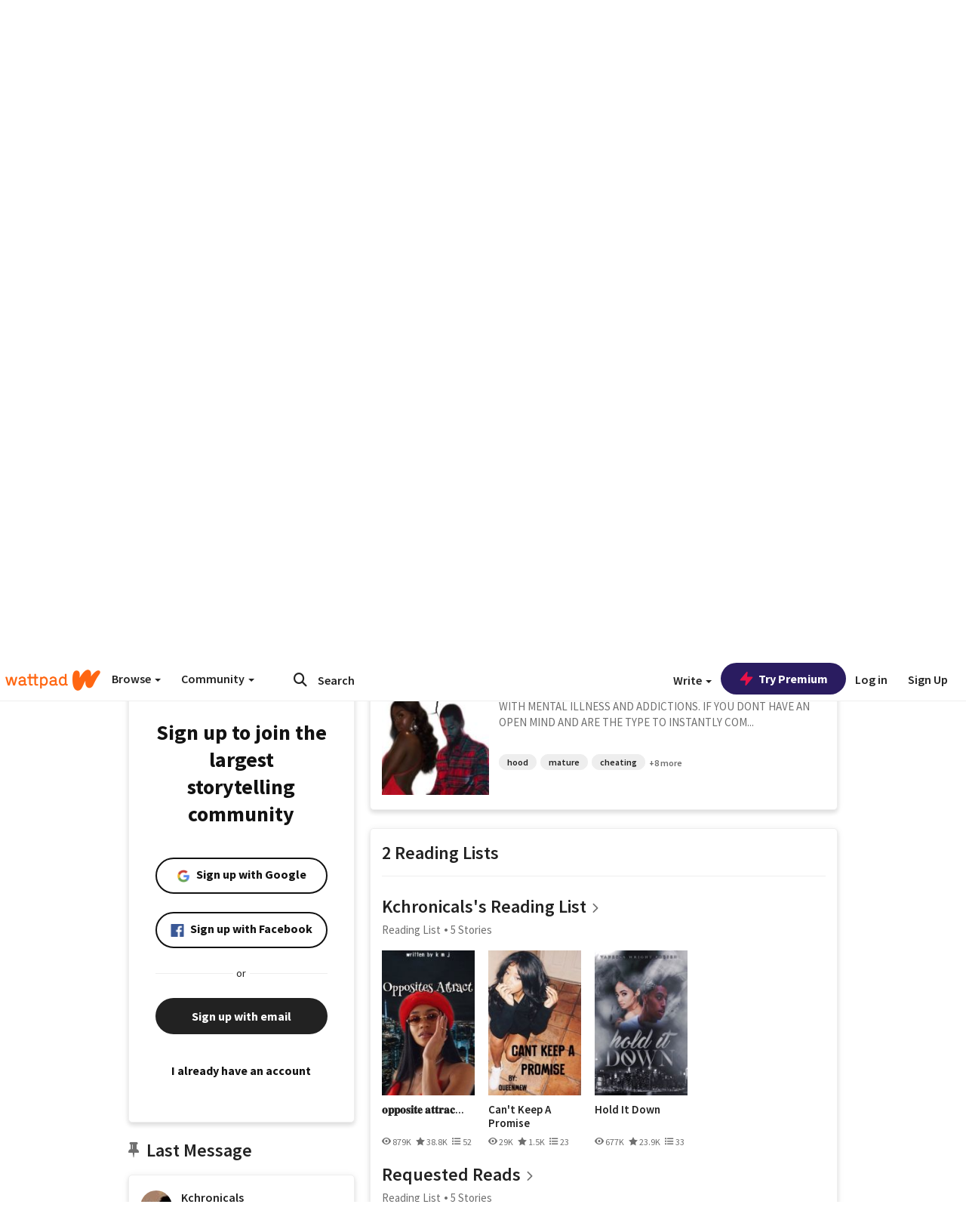

--- FILE ---
content_type: text/html; charset=utf-8
request_url: https://mobile.wattpad.com/user/Kchronicals
body_size: 35400
content:


<!DOCTYPE html>
<html lang="en">
<head prefix="og: http://ogp.me/ns# fb: http://ogp.me/ns/fb#">
<meta http-equiv="X-UA-Compatible" content="IE=9; IE=8; IE=7; IE=edge" />
    <script>
      (function(d, s) {
        var js = d.createElement(s),
            sc = d.getElementsByTagName(s)[0];

        js.src = "//static.wattpad.com/js/boomerang.99a8a777.min.js";
        js.crossOrigin = 'anonymous';
        sc.parentNode.insertBefore(js, sc);
        if (document.addEventListener) {
          document.addEventListener( "onBoomerangLoaded", function(e) {
            e.detail.BOOMR.init( {
              beacon_url: '/v4/metrics',
              beacon_type: 'POST',
              autorun: false
            } );
          } );
        }
      }(document, "script"));
    </script>

    <meta charset="utf-8">
    <link rel="shortcut icon" href="//static.wattpad.com/favicon.ico" />

  <title>K 🥂 (@Kchronicals) - Wattpad</title>

  <link rel="preload" as="script" type="text/javascript" href="//static.wattpad.com/js/desktop-web/dependencies.e159dd43.min.js" crossorigin="anonymous">

  <link rel="preload" as="script" type="text/javascript" href="//static.wattpad.com/js/desktop-web/app.da529f5f.js" crossorigin="anonymous">


<link rel="preload" as="script" type="text/javascript" href="//static.wattpad.com/js/react-bundle.deps.4ffdb403.js" crossorigin="anonymous">

<link rel="preload" as="script" type="text/javascript" href="//static.wattpad.com/js/react-bundle.components.27808f3f.js" crossorigin="anonymous">


        <link rel="canonical" href="https://www.wattpad.com/user/Kchronicals"/>
  
  
    <meta name="description" content="Author of Mustler Hustler (in which Wattpad hating ass removed) and Souled Out Of Love.
  I&#x27;m just here to read now, HMU with your books. 2 Works, 2 Reading List..."/>
  
    <meta name="robots" content="index,follow"/>
  
  
  <meta property="fb:pages" content="127093020051" />
  
  
  
  
  
    <meta property="og:title" content="K 🥂 (@Kchronicals)" />
    <meta property="og:url" content="https://www.wattpad.com/user/Kchronicals" />
    <meta property="og:description" content="Author of Mustler Hustler (in which Wattpad hating ass removed) and Souled Out Of Love.
  I&#x27;m just here to read now, HMU..." />
    <meta property="og:image" content="https://img.wattpad.com/useravatar/Kchronicals.256.100763.jpg" />
    <meta property="og:site_name" content="Wattpad" />
    <script type="application/ld+json">
      {"@context":"http://schema.org","@type":"Person","name":"K 🥂","affiliation":{"@type":"Organization","name":"Wattpad","legalName":"Wattpad Corp","foundingDate":"2006","foundingLocation":"Toronto, Ontario, Canada","areaServed":"Global","logo":{"@type":"ImageObject","url":"https://www.wattpad.com/img/logos/wp-logo-orange.png"},"url":"https://www.wattpad.com"},"gender":"female","follows":[{"@type":"Person","name":"queer sh*t","url":"https://www.wattpad.com/user/thatqueerwrites"},{"@type":"Person","name":"✨","url":"https://www.wattpad.com/user/-Zenxn"},{"@type":"Person","name":"des🫀","url":"https://www.wattpad.com/user/SHEZSOTRILL"},{"@type":"Person","name":"KravingKhiyah","url":"https://www.wattpad.com/user/MeanAssBlackGirl"}],"hasOfferCatalog":{"@type":"OfferCatalog","numberOfItems":2,"itemListElement":[{"@type":"CreativeWork","name":"Mother Hustler","url":"https://www.wattpad.com/story/310377126-mother-hustler"},{"@type":"CreativeWork","name":"Souled Out of Love (𝐶𝑜𝑚𝑝𝑙𝑒𝑡𝑒𝑑)","url":"https://www.wattpad.com/story/157235616-souled-out-of-love-%F0%9D%90%B6%F0%9D%91%9C%F0%9D%91%9A%F0%9D%91%9D%F0%9D%91%99%F0%9D%91%92%F0%9D%91%A1%F0%9D%91%92%F0%9D%91%91"}]},"hasPOS":"","url":"https://www.wattpad.com/user/Kchronicals"}
    </script>
  
  
    <link rel="alternate" href="android-app://wp.wattpad/wattpad/user/Kchronicals?utm_source=google&utm_medium=app_index">
    <link rel="alternate" type="application/rss+xml" title="RSS - Kchronicals" href="https://www.wattpad.com/rss?username=Kchronicals" />





  <link rel="stylesheet" type="text/css" href="//static.wattpad.com/css/desktop-web/desktop-web.f2573386.min.css">


<style type="text/css" media="print">
  main#parts-container-new { visibility: hidden; display: none }
</style>
<script type="text/javascript">
  document.cookie = "wp-web-page=; expires=Thu, 01 Jan 1970 00:00:00 UTC; domain=wattpad.com;  path=/;";
</script>

<script type="text/javascript">
      var localStorageSupport=function(){var t,e="testKey",r="localStorage";try{return(t=window.localStorage).setItem(e,"1"),t.removeItem(e),r in window&&window[r]}catch(t){return!1}}();localStorageSupport||(window.localStorage={_data:{},setItem:function(t,e){return this._data[t]=String(e)},getItem:function(t){return this._data.hasOwnProperty(t)?this._data[t]:void 0},removeItem:function(t){return delete this._data[t]},clear:function(){return this._data={}}});var sessionStorageSupport=function(){var t,e="testKey",r="sessionStorage";try{return(t=window.sessionStorage).setItem(e,"1"),t.removeItem(e),r in window&&window[r]}catch(t){return!1}}();sessionStorageSupport||(window.sessionStorage={_data:{},setItem:function(t,e){return this._data[t]=String(e)},getItem:function(t){return this._data.hasOwnProperty(t)?this._data[t]:void 0},removeItem:function(t){return delete this._data[t]},clear:function(){return this._data={}}});
//# sourceMappingURL=polyfill-localstorage.2f7cbe1c.min.js.map

</script>
  
<script type="text/javascript">
      (function(){var t;function n(t){this.callBack=t}null==window.MutationObserver&&(n.prototype.observe=function(t,n){return this.element=t,this.interval=setInterval((e=this,function(){var t;if((t=e.element.innerHTML)!==e.oldHtml)return e.oldHtml=t,e.callBack.apply(null)}),200);var e},n.prototype.disconnect=function(){return window.clearInterval(this.interval)},t=n,window.MutationObserver=t)}).call(this);
//# sourceMappingURL=polyfill-mutationobserver.e0c747b9.min.js.map

</script>
  




    <script src="https://accounts.google.com/gsi/client" async defer></script>

<script type="text/javascript">
  ( function() {
    var d = document;
    var pbs = d.createElement( "script" );
    pbs.type = "text/javascript";
    pbs.src = "//static.wattpad.com/js/ados.ad0e6cf9.js";
    pbs.crossOrigin = 'anonymous';
    var target = d.getElementsByTagName( "head" )[ 0 ];
    target.insertBefore( pbs, target.firstChild );
  } )();
</script>
<script type="text/javascript">
    (function() {
      var wattpad = window.wattpad = ( window.wattpad || {} );
        wattpad.adzerkHeaderBiddingUnitMap = {"storylanding_top":{"zone":185196,"rubiconZone":1836706,"pubmaticSlot":3209047,"sovrnTag":830412,"tripleliftInvCode":"wattpad_storylanding_top_300x250","ixSiteId":"633264","sharethroughPKey":"XxS52m4zkQua1vqwB8Vcl12X","sizes":{"5":[300,250]}},"storylanding_bottom":{"zone":185197,"rubiconZone":1836702,"pubmaticSlot":3208877,"sovrnTag":830410,"tripleliftInvCode":"wattpad_storylanding_bottom_728x90_display","ixSiteId":"633265","sharethroughPkey":"QjKocE6BJDyJhIhnJeiO6DhB","sizes":{"4":[728,90]}},"readingshort_top":{"zone":185429,"rubiconZone":1836694,"pubmaticSlot":3209052,"sovrnTag":830406,"tripleliftInvCode":"wattpad_readingshort_top_300x250_display","ixSiteId":"633267","sharethroughPKey":"MogDMVuTk5Jd9bIQ2ZOlyHWW","lazyAd":true,"sizes":{"5":[300,250]}},"readingshort_bottom":{"zone":185431,"rubiconZone":1836682,"pubmaticSlot":3208867,"sovrnTag":830400,"tripleliftInvCode":"wattpad_readingshort_bottom_728x90_display","ixSiteId":"633268","sharethroughPKey":"q2ixFurrAuuzN5TLWpqF0BOc","lazyAd":true,"sizes":{"4":[728,90]}},"readingshort_comments":{"zone":185430,"rubiconZone":1836690,"pubmaticSlot":3209054,"sovrnTag":830404,"tripleliftInvCode":"wattpad_readingshort_comments_300x250_display","ixSiteId":"633269","sharethroughPKey":"cOdbdF5zhjjnC0FnoGhDuNMC","lazyAd":true,"sizes":{"5":[300,250]}},"readingshort_comments_mweb":{"zone":264096,"rubiconZone":2565820,"sharethroughPKey":"9y3NOPRHCwZzYrs4h5dh5a17","tripleliftInvCode":"readingshort_comments_mweb","pubmaticSlot":4762047,"lazyAd":true,"sizes":{"5":[300,250],"23":[320,50]}},"readingshort_comments_loggedout_mweb":{"zone":264097,"rubiconZone":2565822,"sharethroughPKey":"Gcr9Kyu1JHMOdBvTpcw7gNlG","tripleliftInvCode":"readingshort_comments_loggedout_mweb","pubmaticSlot":4762048,"lazyAd":true,"sizes":{"5":[300,250],"23":[320,50]}},"readinglong_top":{"zone":185432,"rubiconZone":1836672,"pubmaticSlot":3209061,"sovrnTag":830395,"tripleliftInvCode":"wattpad_readinglong_top_300x600","ixSiteId":"633270","sharethroughPKey":"8FzRfzTXlOCeH7M6BZOzMaBg","lazyAd":true,"sizes":{"5":[300,250],"43":[300,600]}},"readinglong_mid":{"zone":185433,"refreshAd":true,"stickyAd":true,"stickyStart":".sticky-ad-container","stickyEnd":"#sticky-end","rubiconZone":1836664,"pubmaticSlot":3209069,"sovrnTag":830386,"tripleliftInvCode":"wattpad_readinglong_mid_300x600","ixSiteId":"633271","sharethroughPKey":"QKEGwkCQTYAIyUpDSHO0W2B5","lazyAd":true,"sizes":{"5":[300,250],"43":[300,600]}},"readinglong_bottom":{"zone":185435,"rubiconZone":1836652,"pubmaticSlot":3208847,"sovrnTag":830380,"tripleliftInvCode":"wattpad_readinglong_bottom_728x90_display","ixSiteId":"633272","sharethroughPKey":"QIJgn98ul3WmBcCYvVMmlTyk","lazyAd":true,"sizes":{"4":[728,90]}},"readinglong_comments":{"zone":185434,"rubiconZone":1836660,"pubmaticSlot":3209072,"sovrnTag":830384,"tripleliftInvCode":"wattpad_desktop_readinglong_comments_300x250","ixSiteId":"633273","sharethroughPKey":"oOHplzBYyX96tpIvEgKfiKW0","lazyAd":true,"sizes":{"5":[300,250]}},"readinglong_comments_mweb":{"zone":264098,"rubiconZone":2565824,"sharethroughPKey":"7kMJq9mq2i0Nq02lgNIQ8zub","tripleliftInvCode":"readinglong_comments_mweb","pubmaticSlot":4762049,"lazyAd":true,"sizes":{"5":[300,250],"23":[320,50]}},"readinglong_comments_loggedout_mweb":{"zone":264099,"rubiconZone":2565826,"sharethroughPKey":"GYSbANPIGcCYZzpK3Cy1bSiG","tripleliftInvCode":"readinglong_comments_loggedout_mweb","pubmaticSlot":4762050,"lazyAd":true,"sizes":{"5":[300,250],"23":[320,50]}},"readingshort_top_loggedout":{"zone":185436,"rubiconZone":1836696,"pubmaticSlot":3209051,"sovrnTag":830407,"tripleliftInvCode":"wattpad_readingshort_top_loggedout_300x250_display","ixSiteId":"633274","sharethroughPKey":"ZzcWmSJqnINZleWJ5Cofyhqs","lazyAd":true,"sizes":{"5":[300,250]}},"readingshort_bottom_loggedout":{"zone":185438,"rubiconZone":1836684,"pubmaticSlot":3208868,"sovrnTag":830401,"tripleliftInvCode":"wattpad_readingshort_bottom_loggedout_728x90_display","ixSiteId":"633275","sharethroughPKey":"Eq32H2cSDhyTGuZ44R35JwYH","lazyAd":true,"sizes":{"4":[728,90]}},"readingshort_comments_loggedout":{"zone":185437,"rubiconZone":1836692,"pubmaticSlot":3209053,"sovrnTag":830405,"tripleliftInvCode":"wattpad_readingshort_comments_loggedout_300x250_display","ixSiteId":"633276","sharethroughPKey":"xvnFUSZT66r0wTcTkY04KAtL","lazyAd":true,"sizes":{"5":[300,250]}},"readinglong_top_loggedout":{"zone":185439,"rubiconZone":1836676,"pubmaticSlot":3209059,"sovrnTag":830396,"tripleliftInvCode":"wattpad_readinglong_top_loggedout_300x600","ixSiteId":"633277","sharethroughPKey":"8ZY80FZvbsxRSzlGO5O7NAS2","lazyAd":true,"sizes":{"5":[300,250],"43":[300,600]}},"readinglong_mid_loggedout":{"zone":185440,"refreshAd":true,"stickyAd":true,"stickyStart":".sticky-ad-container","stickyEnd":"#sticky-end","rubiconZone":1836666,"pubmaticSlot":3209066,"sovrnTag":830389,"tripleliftInvCode":"wattpad_readinglong_mid_loggedout_300x600","ixSiteId":"633278","sharethroughPKey":"R6vp0hqA96aZiblt21zGalF9","lazyAd":true,"sizes":{"5":[300,250],"43":[300,600]}},"readinglong_bottom_loggedout":{"zone":185442,"rubiconZone":1836654,"pubmaticSlot":3208848,"sovrnTag":830381,"tripleliftInvCode":"wattpad_readinglong_bottom_loggedout_728x90_display","ixSiteId":"633282","sharethroughPKey":"XBM6W8A8WiI9w8jSo1l2JOgA","lazyAd":true,"sizes":{"4":[728,90]}},"readinglong_comments_loggedout":{"zone":185441,"rubiconZone":1836662,"pubmaticSlot":3029071,"sovrnTag":830385,"tripleliftInvCode":"wattpad_readinglong_comments_loggedout_300x250","ixSiteId":"633283","sharethroughPKey":"g9YU0UhNg0G0p7sBgtirvrR9","lazyAd":true,"sizes":{"5":[300,250]}},"storylanding_bottom_mweb":{"zone":185453,"rubiconZone":1836704,"pubmaticSlot":3209048,"sovrnTag":830411,"tripleliftInvCode":"wattpad_storylanding_bottom_mweb_320x50_display","ixSiteId":"633284","sharethroughPKey":"1KcOHnIArQcpyIsGEjdFrPlS","lazyAd":true,"sizes":{"23":[320,50]}},"readingshort_bottom_mweb":{"zone":185454,"rubiconZone":1836688,"pubmaticSlot":3209055,"sovrnTag":830403,"tripleliftInvCode":"wattpad_readingshort_bottom_mweb_320x50_display","ixSiteId":"633285","sharethroughPKey":"aAoKWsaAu9Li4KcewMvF1JtA","lazyAd":true,"sizes":{"23":[320,50]}},"readingshort_bottom_loggedout_mweb":{"zone":188377,"rubiconZone":1836686,"pubmaticSlot":3209056,"sovrnTag":830402,"tripleliftInvCode":"wattpad_readingshort_bottom_loggedout_mweb_320x50_display","ixSiteId":"633286","sharethroughPKey":"xSsrmNSBiTVGU8MKcU3GGKU6","lazyAd":true,"sizes":{"23":[320,50]}},"readinglong_mid_mweb":{"zone":185455,"rubiconZone":1836670,"pubmaticSlot":3209063,"sovrnTag":830393,"tripleliftInvCode":"wattpad_readinglong_mid_mweb_300x250_display","ixSiteId":"633287","sharethroughPKey":"zoLZ0mFQzY0XxcmYCiTyngXi","lazyAd":true,"sizes":{"5":[300,250],"23":[320,50]}},"readinglong_bottom_mweb":{"zone":185456,"rubiconZone":1836658,"pubmaticSlot":3209073,"sovrnTag":830383,"tripleliftInvCode":"wattpad_readinglong_bottom_mweb_320x50_display","ixSiteId":"633288","sharethroughPKey":"1FGNJtD8Tc85pnPSrx4gEk0g","lazyAd":true,"sizes":{"23":[320,50]}},"readinglong_mid_loggedout_mweb":{"zone":185457,"rubiconZone":1836668,"pubmaticSlot":3209065,"sovrnTag":830391,"tripleliftInvCode":"wattpad_readinglong_mid_loggedout_mweb_300x250_display","ixSiteId":"633289","sharethroughPKey":"gSi9mMySvluqUqmiZxIcduqd","lazyAd":true,"sizes":{"5":[300,250],"23":[320,50]}},"readinglong_bottom_loggedout_mweb":{"zone":185458,"rubiconZone":1836656,"pubmaticSlot":3209074,"sovrnTag":830382,"tripleliftInvCode":"wattpad_readinglong_bottom_loggedout_mweb_320x50_display","ixSiteId":"633290","sharethroughPKey":"bUMwogFn2gWL2dtnUd0Cbhga","lazyAd":true,"sizes":{"23":[320,50]}},"readinglong_top_loggedout_mweb":{"zone":210614,"rubiconZone":1836678,"pubmaticSlot":3209058,"sovrnTag":830398,"tripleliftInvCode":"wattpad_readinglong_top_loggedout_mweb_320x50_display","ixSiteId":"633292","sharethroughPKey":"lQXMBqDRaqj1i9IZH8eI3OVP","lazyAd":true,"sizes":{"23":[320,50]}},"readinglong_top_mweb":{"zone":210612,"rubiconZone":1836680,"pubmaticSlot":3209057,"sovrnTag":830399,"tripleliftInvCode":"wattpad_readinglong_top_mweb_320x50_display","ixSiteId":"633293","sharethroughPKey":"QnWK1Js760C64KHER4S6stM6","lazyAd":true,"sizes":{"23":[320,50]}},"readingshort_top_loggedout_mweb":{"zone":210613,"rubiconZone":1836698,"pubmaticSlot":3209050,"sovrnTag":830408,"tripleliftInvCode":"wattpad_readingshort_top_loggedout_mweb_320x50_display","ixSiteId":"633295","sharethroughPKey":"ySrq3KmSd0iXsGdoueoIINmV","lazyAd":true,"sizes":{"23":[320,50]}},"readingshort_top_mweb":{"zone":210611,"rubiconZone":1836700,"pubmaticSlot":3209049,"sovrnTag":830409,"tripleliftInvCode":"wattpad_readingshort_top_mweb_320x50_display","ixSiteId":"633296","sharethroughPKey":"LWEv4YihSwUrihdu2bbDhmfc","lazyAd":true,"sizes":{"23":[320,50]}},"mediumrect_top":{"zone":183796,"adzerkOnly":true,"sizes":{"5":[300,250]}},"library_banner":{"zone":264755,"rubiconZone":2591550,"sharethroughPKey":"7W4EqRAPM1wYfl7MwO3iQ5pA","tripleliftInvCode":"library_banner_728x90","pubmaticSlot":4762051,"lazyAd":true,"sizes":{"4":[728,90]}},"library_banner_mweb":{"zone":264756,"rubiconZone":2591552,"sharethroughPKey":"sPIyMUQe8QtYKBP0TNfP4WA7","tripleliftInvCode":"library_banner_mweb_320x50","pubmaticSlot":4762052,"lazyAd":true,"sizes":{"23":[320,50]}}};
    }());
</script>

 
<link rel="stylesheet" type="text/css" href="//static.wattpad.com/css/tokens.34cb008c.min.css">

 
<link rel="stylesheet" type="text/css" href="//static.wattpad.com/css/web-ui-library.028a1747.min.css">


<script type="text/javascript">
      "use strict";var addFrame=function(){if(!window.frames.__uspapiLocator)if(document.body){var e=document.createElement("iframe");e.style.cssText="display:none",e.name="__uspapiLocator",document.body.appendChild(e)}else setTimeout(addFrame,5)};function __handleUspapiMessage(o){var n=o&&o.data&&o.data.__uspapiCall;n&&window.__uspapi(n.command,n.version,function(e,a){o.source.postMessage({__uspapiReturn:{returnValue:e,success:a,callId:n.callId}},"*")})}addFrame(),window.__uspapi=function(t){var i=[];window.__uspapi=function(e,a,o,n){return"getUSPData"===e&&1===a?"function"!=typeof o?void console.error("__uspapi: getUSPData, callback parameter not a function"):o({version:1,uspString:t||"1---"},!0):"registerDeletion"===e&&1===a?"function"!=typeof o?void console.error("__uspapi: registerDeletion, callback parameter not a function"):i.push(o):"performDeletion"===e&&1===a?(console.info("__uspapi: performDeletion called"),i.forEach(function(e){e(n)}),!0):(console.error("__uspapi: unsupported usage, command: "+e+" version: "+a),"function"!=typeof o?void console.error("__uspapi: callback parameter not a function"):o(null,!1))}},window.addEventListener("message",__handleUspapiMessage,!1);
//# sourceMappingURL=ccpa.7317839c.min.js.map

</script>
  
 
<script type="text/javascript" src="//static.wattpad.com/js/atha.bf944432.min.js" crossorigin="anonymous"></script>


<script type="text/javascript">
  window.__uspapi('');
</script><script src="//ads.pubmatic.com/AdServer/js/pwt/159971/3084/pwt.js"></script><script src="//a.wp-e.net/prebid.js"></script><!-- blockthrough js -->
<script src="https://btloader.com/tag?o=5678011876638720&upapi=true" async></script>


<!-- Datadog browser log collector -->
</head>
<body class="js-app-off" dir="ltr" >
    <script type="text/javascript">
      var getParameterByName =  function (name) {
        name = name.replace(/[\[]/, "\\[").replace(/[\]]/, "\\]");
        var regex = new RegExp("[\\?&]" + name + "=([^&?#]*)"),
          results = regex.exec(location.search);
        return results === null ? "" : decodeURIComponent(results[1].replace(/\+/g, " "));
      }
      var search = [
        {urlParam: 'utm_source', key: 'source'},
        {urlParam: 'utm_medium', key: 'medium'},
        {urlParam: 'utm_campaign', key: 'campaign'},
        {urlParam: 'utm_content', key: 'content'},
        {urlParam: 'wp_originator', key: 'originator'},
        {urlParam: 'wp_uname', key: 'wp_username'},
        {urlParam: 'wp_page', key: 'page'}
      ];

      window._utms = window._utms || {};
      for (var i = 0; i < search.length; i++) {
        var match = getParameterByName(search[i].urlParam);
        if ( match !== "") {
          window._utms[search[i].key] = match;
        }
      }
    </script>

    <script type="text/javascript">window.dataLayer=[];</script>
    <noscript><iframe src="//www.googletagmanager.com/ns.html?id=GTM-WD9JLB"
                      height="0" width="0" style="display:none;visibility:hidden"></iframe></noscript>
    <script>(function(w,d,s,l,i){w[l]=w[l]||[];w[l].push({'gtm.start':
            new Date().getTime(),event:'gtm.js'});var f=d.getElementsByTagName(s)[0],
            j=d.createElement(s),dl=l!='dataLayer'?'&l='+l:'';j.async=true;j.src=
            '//www.googletagmanager.com/gtm.js?id='+i+dl;f.parentNode.insertBefore(j,f);
    })(window,document,'script','dataLayer','GTM-WD9JLB');</script>


    <div id="modals">  <div id="languageModal" class="modal-language modal fade hide" role="dialog" aria-labelledby="Language" aria-hidden="true">
    <div class="modal-dialog">
      <div class="modal-content">
        <div class="modal-body">
          <iframe src="" frameborder="0" name="languageiframe"></iframe>
        </div>
      </div>
    </div>
  </div>
  <div id="generic-modal" class="modal fade" role="dialog">
      <div class="modal-dialog">
          <div class="modal-content">
              <div class="modal-body">
              </div>
          </div>
      </div>
  </div>
</div>

      <div id="header-container">
      <div role="banner" id="header">
      <nav>
        <ul class="list-inline">
          <li id='header-item-logo'>
            <a href="/?nextUrl=/user/Kchronicals" title="Wattpad Home" aria-label="Home">
            &nbsp;
            </a>
         </li>
      
          <li id="discover-dropdown" class="button-group dropdown">
            <button data-toggle="dropdown">Browse <span class="caret"></span></button>
              <div class="triangle"></div>
              
                <div class="dropdown-menu new-curation large header-list" aria-labelledby="browse-dropdown">
                  <div class="col-xs-9 discover-categories">
                    <ul class="row">
                      <li class="title col-xs-12" aria-label="Browse Topics">Browse</li>
                        <li class="col-xs-4">
                          <a href="/stories/romance" class="on-topic">Romance</a>
                        </li>
                        <li class="col-xs-4">
                          <a href="/stories/fanfiction" class="on-topic">Fanfiction</a>
                        </li>
                        <li class="col-xs-4">
                          <a href="/stories/lgbt" class="on-topic">LGBTQ+</a>
                        </li>
                        <li class="col-xs-4">
                          <a href="https://www.wattpad.com/catalog/wattpadoriginals" class="on-topic">Wattpad Originals</a>
                        </li>
                        <li class="col-xs-4">
                          <a href="/stories/werewolf" class="on-topic">Werewolf</a>
                        </li>
                        <li class="col-xs-4">
                          <a href="/stories/newadult" class="on-topic">New Adult</a>
                        </li>
                        <li class="col-xs-4">
                          <a href="/stories/fantasy" class="on-topic">Fantasy</a>
                        </li>
                        <li class="col-xs-4">
                          <a href="/stories/shortstory" class="on-topic">Short Story</a>
                        </li>
                        <li class="col-xs-4">
                          <a href="/stories/teenfiction" class="on-topic">Teen Fiction</a>
                        </li>
                        <li class="col-xs-4">
                          <a href="/stories/historicalfiction" class="on-topic">Historical Fiction</a>
                        </li>
                        <li class="col-xs-4">
                          <a href="/stories/paranormal" class="on-topic">Paranormal</a>
                        </li>
                        <li class="col-xs-4">
                          <a href="https://www.wattpad.com/list/551324301" class="on-topic">Editor&#x27;s Picks</a>
                        </li>
                        <li class="col-xs-4">
                          <a href="/stories/humor" class="on-topic">Humor</a>
                        </li>
                        <li class="col-xs-4">
                          <a href="/stories/horror" class="on-topic">Horror</a>
                        </li>
                        <li class="col-xs-4">
                          <a href="/stories/contemporarylit" class="on-topic">Contemporary Lit</a>
                        </li>
                        <li class="col-xs-4">
                          <a href="/stories/diverselit" class="on-topic">Diverse Lit</a>
                        </li>
                        <li class="col-xs-4">
                          <a href="/stories/mystery" class="on-topic">Mystery</a>
                        </li>
                        <li class="col-xs-4">
                          <a href="/stories/thriller" class="on-topic">Thriller</a>
                        </li>
                        <li class="col-xs-4">
                          <a href="/stories/sciencefiction" class="on-topic">Science Fiction</a>
                        </li>
                        <li class="col-xs-4">
                          <a href="https://www.wattpad.com/user/TheWattys" class="on-topic">The Wattys</a>
                        </li>
                        <li class="col-xs-4">
                          <a href="/stories/adventure" class="on-topic">Adventure</a>
                        </li>
                        <li class="col-xs-4">
                          <a href="/stories/nonfiction" class="on-topic">Non-Fiction</a>
                        </li>
                        <li class="col-xs-4">
                          <a href="/stories/poetry" class="on-topic">Poetry</a>
                        </li>
                    </ul>
                  </div>
                    <div class="col-xs-3 wattpad-picks">
                      <ul class="row" aria-label="Wattpad Picks">
                        <li class="title col-xs-12">Wattpad Picks</li>
                          <li class="col-xs-12">
                            <a href="/featured/1794305623" >Fate &amp; Rebirth 💞</a>
                          </li>
                          <li class="col-xs-12">
                            <a href="/featured/1794305556" >Goth Glam &amp; Love 🖤</a>
                          </li>
                          <li class="col-xs-12">
                            <a href="/featured/551324301" >Reading Radar</a>
                          </li>
                          <li class="col-xs-12">
                            <a href="/featured/703389905" >WEBTOON Productions ⭐</a>
                          </li>
                          <li class="col-xs-12">
                            <a href="/featured/1710080470" >Wattpad Contests</a>
                          </li>
                        <li class="col-xs-12">
                          <a href="/catalog/premiumpicks">Premium Picks</a>
                        </li>
                    </ul>
                    </div>
                </div>
          </li>
      
          <li id="community-dropdown" class="button-group dropdown hidden-xs hidden-sm">
            <button data-toggle="dropdown">Community <span class="caret"></span></button>
            <div class="triangle"></div>
            <div class="dropdown-menu large" aria-labelledby="community-dropdown">
              <ul aria-label="Community" class="header-list">
                <li>
                  <a href="/awards" rel="noopener noreferrer" target="_blank">
                    The Watty Awards
                  </a>
                </li>
                <li>
                  <a href="/story/25279524" rel="noopener noreferrer" target="_blank">
                    Community Happenings
                  </a>
                </li>
                <li>
                  <a href="/823619" rel="noopener noreferrer" target="_blank">
                    Wattpad Ambassadors
                  </a>
                </li>
              </ul>
            </div>
          </li>
        </ul>
      </nav>
      
      <div id="header-item-search" aria-label="Search">
        <div><form class="form-horizontal dropdown" role="search" name="search" action="/search/" action="GET" autocomplete="off">
        <input id="search-query" placeholder="Search" name="q" type="text" spellcheck="false" aria-label="Search" value="">
        <button type="submit" aria-label="Submit search">
            <span class="fa fa-search fa-wp-neutral-1 " aria-hidden="true" style="font-size:18px;"></span>
        </button>
        <input type="hidden" name="ref" value="1">
        <div class="dropdown-menu items" aria-label="search-dropdown">
            <ul aria-label="Autocomplete" class="autocomplete-item-container"></ul>
        </div>
        <div class="triangle"></div>
      </form>
      </div>
      </div>
      
      <nav>
        <ul class="list-inline">
          <li class="button-group dropdown hidden-xs hidden-sm">
            <button class="write-button" data-toggle="dropdown">Write <span class="caret"></span></button>
            <div class="triangle"></div>
            <div class="dropdown-menu large" aria-labelledby="create-dropdown">
              <ul aria-label="Write" class="header-list">
                <li>
                  <a href="#" rel="nofollow" aria-label="Create a new story" class= "myWorksButtonClick"   data-form="signup" data-component="createStory">
                    <img alt="Create a new story" src="//static.wattpad.com/img/icons/create-story.svg?v&#x3D;a14574b" />Create a new story
                  </a>
                </li>
                <li>
                  <a href="#" rel="nofollow" aria-label="My Stories" class= "myWorksButtonClick"   data-form="signup" data-component="myStories">My Stories</a>
                </li>
                <li role="presentation" class="divider"></li>
                  <li>
                    <a href="https://creators.wattpad.com/creators-101/">Helpful writer resources</a>
                  </li>
                  <li>
                    <a href="https://creators.wattpad.com/programs-and-opportunities/">Wattpad programs &amp; opportunities</a>
                  </li>
                <li>
                  <a href="/go/writing-contests/">Writing contests</a>
                </li>
              </ul>
            </div>
          </li>
        </ul>
      </nav>
      
      
        <div id="go-premium-button">
         <div class="component-wrapper" id=component-trypremium-header-%2fuser%2fkchronicals><a href="https://www.wattpad.com/premium/" class="try-premium on-premium btn-primary" target="_blank" rel="noopener noreferrer"><svg width="20" height="20" viewBox="0 0 24 24" fill="#e81249" stroke="#e81249" stroke-width="2" aria-hidden="true" stroke-linecap="round" stroke-linejoin="round" class="zap-icon"><g><polygon points="13 2 3 14 12 14 11 22 21 10 12 10 13 2"></polygon></g></svg><div class="button-copy">Try Premium</div></a></div>
        </div>
      
        <div id="login-menu" role="menu">
          <a id="header-item-login" rel="nofollow" href="/login?nexturl=%2Fuser%2FKchronicals" data-form="login" role="menuitem">Log in</a>
          <a id="header-item-signup" rel="nofollow" href="/?nexturl=%2Fuser%2FKchronicals" data-form="signup" role="menuitem">Sign Up</a>
        </div>
      </div>
    </div>
    


  
  

    <div id="react-client-root"></div>

    <div id="app-container">    <div class="profile-layout">
      <div id="follower-modal"></div>
      
      
      <div id="edit-controls" class="hidden faded edit-profile clearfix">
        <div class="container">
          <strong>Currently editing your profile</strong>
          <div class="actions pull-right">
            <button class="btn btn-orange on-edit-save">Save Changes</button>
            <button class="btn btn-grey on-edit-cancel">Cancel</button>
          </div>
        </div>
      </div>
      
      <header class="background background-lg" style="background-image: url( 'https://img.wattpad.com/userbgs/Kchronicals.1920.45061.jpg' );">
          <div id="edit-overlay" class="hidden faded edit-profile"></div>
      
          <div id="edit-background" class="hidden faded edit-profile center-block">
            <span class="loading faded"></span>
            <button class="btn btn-glass"><span class="fa fa-camera fa-wp-neutral-5 " aria-hidden="true" style="font-size:16px;"></span>
              Change Background Image</button>
          </div>
      
          <div class="avatar avatar-profile center-block">
            <div class="component-wrapper" id=component-avatar-display-%2fuser%2fkchronicals><img src="https://img.wattpad.com/useravatar/Kchronicals.128.100763.jpg" aria-hidden="true" alt="Kchronicals"/></div>
      
            <div id="edit-avatar" class="hidden faded edit-profile">
              <span class="loading-bg faded"></span>
              <span class="loading faded"></span>
              <button><span class="fa fa-camera fa-wp-neutral-5 " aria-hidden="true" style="font-size:60px;"></span></button>
            </div>
          </div>
      
          <div class="badges">
            <h1 class="profile-name h3" aria-label="K 🥂&#x27;s profile">
              K 🥂
            </h1>
      
            
            
          </div>
      
          <p id="alias" aria-label="also known as Kchronicals.">@Kchronicals</p>
      
          <div id="edit-name" class="hidden faded edit-profile center-block">
            <input type="text" class="form-control" data-field="name" value="K 🥂"
              placeholder="Full name">
          </div>
      
          <div class="row header-metadata">
            <div class="col-xs-4 scroll-to-element" data-id="profile-works">
              <p>2</p>
              <p>Works</p>
            </div>
            <div class="col-xs-4 scroll-to-element" data-id="profile-lists">
              <p>2</p>
              <p>Reading Lists</p>
            </div>
            <div class="col-xs-4 on-followers"
              data-toggle="tooltip" data-placement="top"
              title="1,867 Followers" >
              <p class="followers-count">1.8K</p>
              <p>Followers</p>
            </div>
          </div>
      
          <div id="page-navigation" class="sub-navigation">
            <div id="edit-navblock" class="hidden faded edit-profile"></div>
      
            <div class="container">
              <div class="navigation-content">
      
                <nav>
                  <ul>
                    <li data-section="about" class="active">
                      <a href="/user/Kchronicals" class="on-nav-item">About</a>
                    </li>
                    <li data-section="conversations" class="">
                      <a href="/user/Kchronicals/conversations" class="on-nav-item">Conversations</a>
                    </li>
                    <li data-section="following" class="">
                      <a href="/user/Kchronicals/following" class="on-nav-item">Following</a>
                    </li>
                  </ul>
                </nav>
      
                <div class="actions" role="menu">
      
      
      
      
                  <button role="menuitem"
                    class="btn btn-fan btn-white  on-follow-user"
                    data-target="Kchronicals" data-following=""
                    data-gtm="profile|follow">
                    <span class="fa fa-follow no-right-padding fa-wp-base-2 " aria-hidden="true" style="font-size:16px;"></span><span class="hidden-xs truncate">
                      Follow</span>
                  </button>
      
                      <button role="menuitem" class="btn btn-white on-message hidden" data-gtm="profile|message">
                        <span class="fa fa-inbox no-right-padding fa-wp-neutral-2 " aria-hidden="true" style="font-size:16px;"></span>
                        <span class="hidden-xs hidden-sm">Message</span>
                      </button>
      
                  <div class="button-group inline-block relative">
                    <div class="component-wrapper" id=component-profilemoreoptionsbutton-options-%2fuser%2fkchronicals><div><button class="btn btn-white dropdown-toggle profile-more-options" data-toggle="dropdown" aria-controls="profile-more-options" aria-expanded="false" aria-label="more options" role="menuitem"><svg width="16" height="16" viewBox="0 0 24 24" fill="none" stroke="#222222" stroke-width="2" aria-hidden="true" stroke-linecap="round" stroke-linejoin="round" class="more-icon"><g><circle cx="12" cy="12" r="1"></circle><circle cx="19" cy="12" r="1"></circle><circle cx="5" cy="12" r="1"></circle></g></svg></button><div class="triangle"></div><div class="dropdown-menu align-right"><div class="user-safety-operations"><button class="on-report user-safety-operation btn-no-background btn-left-icon" data-username="Kchronicals"><svg width="14" height="14" viewBox="0 0 24 24" fill="none" stroke="#222222" stroke-width="2" aria-hidden="true" stroke-linecap="round" stroke-linejoin="round" class=""><g><path d="M4 15s1-1 4-1 5 2 8 2 4-1 4-1V3s-1 1-4 1-5-2-8-2-4 1-4 1z"></path><line x1="4" y1="22" x2="4" y2="15"></line></g></svg>Report</button><a class="conduct-link user-safety-operation btn-no-background btn-left-icon option" href="https://support.wattpad.com/hc/en-us/articles/200774234-Code-of-Conduct" target="_blank" rel="noreferrer noopener" tabindex="0"><svg width="14" height="14" viewBox="0 0 24 24" fill="none" stroke="#222222" stroke-width="2" aria-hidden="true" stroke-linecap="round" stroke-linejoin="round" class=""><g><path d="M10 13a5 5 0 0 0 7.54.54l3-3a5 5 0 0 0-7.07-7.07l-1.72 1.71"></path><path d="M14 11a5 5 0 0 0-7.54-.54l-3 3a5 5 0 0 0 7.07 7.07l1.71-1.71"></path></g></svg><span class="conduct-link">Code of Conduct</span></a><a class="safety-portal user-safety-operation btn-no-background btn-left-icon option" href="https://safetyportal.wattpad.com/" target="_blank" rel="noreferrer noopener" tabindex="0"><svg width="14" height="14" viewBox="0 0 24 24" fill="none" stroke="#222222" stroke-width="2" aria-hidden="true" stroke-linecap="round" stroke-linejoin="round" class=""><g><circle cx="12" cy="12" r="10"></circle><line x1="12" y1="16" x2="12" y2="12"></line><line x1="12" y1="8" x2="12.01" y2="8"></line></g></svg><span>Wattpad Safety Portal</span></a></div><div class="user-safety-operations moderation-options"><a class="user-safety-operation btn-no-background btn-left-icon" href="https://policies.wattpad.com/" target="_blank" rel="noopener noreferrer" tabindex="0"><svg width="14" height="14" viewBox="0 0 24 24" fill="none" stroke="#222222" stroke-width="2" aria-hidden="true" stroke-linecap="round" stroke-linejoin="round" class=""><g><path d="M10 13a5 5 0 0 0 7.54.54l3-3a5 5 0 0 0-7.07-7.07l-1.72 1.71"></path><path d="M14 11a5 5 0 0 0-7.54-.54l-3 3a5 5 0 0 0 7.07 7.07l1.71-1.71"></path></g></svg><span class="option">Wattpad Policies</span></a></div></div></div></div>
      
      
                  </div>
                </div>
              </div>
            </div>
          </div>
        </header>
      
        <main id="content" class="container" role="main"><div class="user-information row">
        <div class="col-sm-12 col-md-4">
        
                <br>
                <section id="profile-request"></section>
                <section id="profile-about"><div class="about-info panel panel-default2">
          <div class="panel-body">
            <div class="description">
                <pre>Author of Mustler Hustler (in which Wattpad hating ass removed) and Souled Out Of Love.<br /><br />I'm just here to read now, HMU with your books.</pre>
            </div>
          
          
            <ul class="list-unstyled user-meta-info row">
          
              <li class="date col-xs-12 col-sm-12">
                <span class="user-meta-info-content">
                  <span>Joined</span>February 9, 2015
          
                  
                </span>
              </li>
            </ul>
          
          
            <hr />
            <div id="following-panel">
              <div class="title">Following</div>
          
              <div class="users clearfix" data-section="following">
                <a class="avatar avatar-sm2 on-navigate pull-left hide" href="/user/thatqueerwrites">
                  <img src="https://img.wattpad.com/useravatar/thatqueerwrites.84.191094.jpg">
                </a>
                <a class="avatar avatar-sm2 on-navigate pull-left hide" href="/user/-Zenxn">
                  <img src="https://img.wattpad.com/useravatar/-Zenxn.84.571634.jpg">
                </a>
                <a class="avatar avatar-sm2 on-navigate pull-left hide" href="/user/SHEZSOTRILL">
                  <img src="https://img.wattpad.com/useravatar/SHEZSOTRILL.84.253208.jpg">
                </a>
                <a class="avatar avatar-sm2 on-navigate pull-left hide" href="/user/MeanAssBlackGirl">
                  <img src="https://img.wattpad.com/useravatar/MeanAssBlackGirl.84.186887.jpg">
                </a>
                <a class="avatar avatar-sm2 on-navigate pull-left hide" href="/user/KimK002">
                  <img src="https://img.wattpad.com/useravatar/KimK002.84.111138.jpg">
                </a>
                <a class="avatar avatar-sm2 on-navigate pull-left hide" href="/user/jazpan">
                  <img src="https://img.wattpad.com/useravatar/jazpan.84.840904.jpg">
                </a>
                <a class="avatar avatar-sm2 on-navigate pull-left hide" href="/user/OfficialJaazzy">
                  <img src="https://img.wattpad.com/useravatar/OfficialJaazzy.84.659978.jpg">
                </a>
                <a class="avatar avatar-sm2 on-navigate pull-left hide" href="/user/iiconicwhore">
                  <img src="https://img.wattpad.com/useravatar/iiconicwhore.84.519114.jpg">
                </a>
                <a class="avatar avatar-sm2 on-navigate pull-left hide" href="/user/PeachesNHoes">
                  <img src="https://img.wattpad.com/useravatar/PeachesNHoes.84.755829.jpg">
                </a>
                <a class="avatar avatar-sm2 on-navigate pull-left hide" href="/user/YanaLanay">
                  <img src="https://img.wattpad.com/useravatar/YanaLanay.84.196427.jpg">
                </a>
                <a class="avatar avatar-sm2 on-navigate pull-left hide" href="/user/Ruth73589">
                  <img src="https://img.wattpad.com/useravatar/Ruth73589.84.306554.jpg">
                </a>
                <a class="avatar avatar-sm2 on-navigate pull-left hide" href="/user/KCsMama">
                  <img src="https://img.wattpad.com/useravatar/KCsMama.84.803432.jpg">
                </a>
                <a class="avatar avatar-sm2 on-navigate pull-left hide" href="/user/justshowmetaja">
                  <img src="https://img.wattpad.com/useravatar/justshowmetaja.84.501488.jpg">
                </a>
                <a class="avatar avatar-sm2 on-navigate pull-left hide" href="/user/Ayeyou_Kma">
                  <img src="https://img.wattpad.com/useravatar/Ayeyou_Kma.84.186512.jpg">
                </a>
          
                <a href="/user/Kchronicals/following" class="on-nav-item on-navigate num-following pull-left mobile-break hide">+13</a>
          
                <a href="/user/Kchronicals/following" class="on-nav-item on-navigate num-following pull-left tablet-break hide">+24</a>
          
                <a href="/user/Kchronicals/following" class="on-nav-item on-navigate num-following pull-left desktop-break hide">+23</a>
          
                <a href="/user/Kchronicals/following" class="on-nav-item on-navigate num-following pull-left desktop-wide-break hide">+21</a>
              </div>
            </div>
          
            <hr />
            <div id="profile-share-links">
              <div class="title">Share profile</div>
              <div class="social-share-links">
              <a aria-label="share-facebook" data-gtm-action="share:facebook" class="share-facebook social-share" target="_blank" href="https://www.facebook.com/sharer.php?u=https%3A%2F%2Fwww.wattpad.com%2FKchronicals%3Futm_source%3Dweb%26utm_medium%3Dfacebook%26utm_content%3Dshare_profile" data-share-channel="facebook" ><span class="fa fa-facebook fa-wp-neutral-5 " aria-hidden="true" style="font-size:18px;"></span></a>
              <a aria-label="share-twitter" data-gtm-action="share:twitter" class="share-twitter social-share" target="_blank" href="https://twitter.com/intent/tweet?text=Check+out+K+%F0%9F%A5%82%27s+profile+on+%23Wattpad&url=https%3A%2F%2Fwww.wattpad.com%2FKchronicals%3Futm_source%3Dweb%26utm_medium%3Dtwitter%26utm_content%3Dshare_profile" data-share-channel="twitter" data-share-url="https%3A%2F%2Ftwitter.com%2Fintent%2Ftweet%3Ftext%3D%25s%26url%3D%25s" data-url="https%3A%2F%2Fwww.wattpad.com%2FKchronicals" data-share-text="Check+out+K+%F0%9F%A5%82%27s+profile+on+%23Wattpad" data-share-content="share_profile" ><span class="fa fa-twitter fa-wp-neutral-5 " aria-hidden="true" style="font-size:18px;"></span></a>
              <a aria-label="share-pinterest" data-gtm-action="share:pinterest" class="share-pinterest social-share" target="_blank" href="https://www.pinterest.com/pin/create/button/?media=https%3A%2F%2Fimg.wattpad.com%2Fuseravatar%2FKchronicals.128.100763.jpg&description=Check+out+K+%F0%9F%A5%82%27s+profile+on+Wattpad+Author+of+Mustler+Hustler+%28in+which+Wattpad+hating+ass+removed%29+and+Souled+Out+Of+Love.%0AI%27m+just+here+to+read+now%2C+HMU+with+your+books.&url=https%3A%2F%2Fwww.wattpad.com%2FKchronicals%3Futm_source%3Dweb%26utm_medium%3Dpinterest%26utm_content%3Dshare_profile" data-share-channel="pinterest" ><span class="fa fa-pinterest fa-wp-neutral-5 " aria-hidden="true" style="font-size:18px;"></span></a>
              <a aria-label="share-tumblr" data-gtm-action="share:tumblr" class="share-tumblr social-share" target="_blank" href="https://tumblr.com/widgets/share/tool?posttype=photo&content=https%3A%2F%2Fimg.wattpad.com%2Fuseravatar%2FKchronicals.128.100763.jpg&caption=Check+out+K+%F0%9F%A5%82%27s+profile+on+Wattpad+https%3A%2F%2Fwww.wattpad.com%2FKchronicals%3Futm_source%3Dweb%26utm_medium%3Dtumblr%26utm_content%3Dshare_profile+Author+of+Mustler+Hustler+%28in+which+Wattpad+hating+ass+removed%29+and+Souled+Out+Of+Love.%0AI%27m+just+here+to+read+now%2C+HMU+with+your+books.&tags=books%2Cwattpad%2Camreading&canonicalUrl=https%3A%2F%2Fwww.wattpad.com%2FKchronicals&clickthroughUrl=https%3A%2F%2Fwww.wattpad.com%2FKchronicals%3Futm_source%3Dweb%26utm_medium%3Dtumblr%26utm_content%3Dshare_profile" data-share-channel="tumblr" data-share-url="https%3A%2F%2Ftumblr.com%2Fwidgets%2Fshare%2Ftool%3Fposttype%3Dphoto%26content%3Dhttps%253A%252F%252Fimg.wattpad.com%252Fuseravatar%252FKchronicals.128.100763.jpg%26caption%3D%25s%26tags%3Dbooks%252Cwattpad%252Camreading%26canonicalUrl%3Dhttps%253A%252F%252Fwww.wattpad.com%252FKchronicals%26clickthroughUrl%3D%25s" data-url="https%3A%2F%2Fwww.wattpad.com%2FKchronicals" data-share-text="Check+out+K+%F0%9F%A5%82%27s+profile+on+Wattpad+https%3A%2F%2Fwww.wattpad.com%2FKchronicals%3Futm_source%3Dweb%26utm_medium%3Dtumblr%26utm_content%3Dshare_profile+Author+of+Mustler+Hustler+%28in+which+Wattpad+hating+ass+removed%29+and+Souled+Out+Of+Love.%0AI%27m+just+here+to+read+now%2C+HMU+with+your+books." data-share-content="share_profile" ><span class="fa fa-tumblr fa-wp-neutral-5 " aria-hidden="true" style="font-size:18px;"></span></a>
              <a aria-label="share-email" data-gtm-action="share:email" class="share-email" href="mailto:?subject=Check%20out%20K%20%F0%9F%A5%82%27s%20profile%20on%20Wattpad&body=Check%20out%20K%20%F0%9F%A5%82%27s%20profile%20on%20Wattpad%0Ahttps%3A%2F%2Fwww.wattpad.com%2FKchronicals%3Futm_source%3Dweb%26utm_medium%3Demail%26utm_content%3Dshare_profile%0AAuthor%20of%20Mustler%20Hustler%20%28in%20which%20Wattpad%20hating%20ass%20removed%29%20and%20Souled%20Out%20Of%20Love.%0A%0AI%27m%20just%20here%20to%20read%20now%2C%20HMU%20with%20your%20books." data-share-channel="email" ><span class="fa fa-inbox fa-wp-neutral-5 " aria-hidden="true" style="font-size:18px;"></span></a>
          </div>
          
            </div>
          
          </div>
        </div>
        </section>
        
                <section id="authentication-panel" class="panel panel-default2">
                    <div class="signup-modal">
                        
          
          <div class="component-wrapper" id=component-authform-auth-form-%2fuser%2fkchronicals><div class="auth-form-padding"><div id="authentication" class="signup-form"><h1 class="title">Sign up to join the largest storytelling community</h1><div class="panel-body"><div class="signin-buttons signin-buttons-new"><button class="btn btn-google btn-block auth-button-new"><img src="/img//shared/google_login_color.png" alt="Google Login" class="google-login-icon" width="18" aria-hidden="true"/><span><span class="auth-button-text-new">Sign up with Google</span></span></button><button class="btn btn-facebook btn-block auth-button-new" autofocus="" data-source="signup"><img src="/img//shared/facebook-login-color.png" alt="Facebook Login" class="google-login-icon" width="18" aria-hidden="true"/><span><span class="auth-button-text-new">Sign up with Facebook</span></span></button></div><div class="hr-with-text hr-margin-new"><div class="horizontal-line"></div><span class="or"> <!-- -->or<!-- --> </span><div class="horizontal-line"></div></div><button class="btn-block btn-primary submit-btn submit-btn-margin-24">Sign up with email</button><button class="button__Y70Pw tertiary-variant__Y9kWU default-accent__Pc0Pm medium-size__CLqD3 clickable__iYXtN full-width__dXWyx with-padding__cVt72"><span class="background-overlay__mCEaX"></span>I already have an account</button></div></div></div></div>
          
          
          
        
                    </div>
                </section>
        
                <section id="profile-pinned-item"><div class="pinned-message">
        <header><span class="fa fa-pin fa-wp-neutral-2 " aria-hidden="true" style="font-size:22px;"></span>Last Message</header>
        
        <div class="panel panel-default2">
          <a href="/user/Kchronicals" class="avatar avatar-sm3 pull-left on-navigate">
            <img src="https://img.wattpad.com/useravatar/Kchronicals.64.100763.jpg" width="32" height="32" alt="Kchronicals" />
          </a>
          <a class="username on-navigate" href="/user/Kchronicals">Kchronicals</a>
        
          <span class="latest-msg-date">May 27, 2022 05:05AM</span>
        
          <pre>Y’all not giving mother hustler the energy it had and I don’t like that. I’m probably gonna pull it again tbh</pre>
        
          <a class="btn btn-grey on-navigate on-view-conversations" href="/user/Kchronicals/conversations">
            View all Conversations
          </a>
        </div>
        
        
        </div></section>
            </div>
        
            <div class="col-sm-8">
                <br>
                <section id="profile-works"><div class="profile-works-content">
          <div id="preview-modal"></div>
          
          <div class="panel panel-default2">
          
            <header class="panel-heading">
          
              <div class="panel-title">
                Stories by K 🥂
              </div>
          
              <ul class="metadata">
                <li>2 Published Stories</li>
          
              </ul>
            </header>
          
            <div class="panel-body">
              <div id="works-item-view"><div class="discover-module-stories-large on-discover-module-item"><a class="send-cover-event on-story-preview cover cover-home" data-story-id="310377126" href="/story/310377126-mother-hustler">
              <div class="fixed-ratio fixed-ratio-cover">
                      <img src="https://img.wattpad.com/cover/310377126-288-k308636.jpg" alt="Mother Hustler by Kchronicals">
              </div>
          </a>
              <div class="content" data-target="310377126" data-type="">
          
                  <a class="title meta on-story-preview" data-story-id="310377126" href="/story/310377126-mother-hustler">
                      Mother Hustler
                  </a>
          
          
                      <div class="meta social-meta">
                          <span class="read-count"
          >
                              <span class="fa fa-view fa-wp-neutral-2 " aria-hidden="true" style="font-size:15px;"></span> 683
                          </span>
          
                          <span class="vote-count"
          >
                              <span class="fa fa-vote fa-wp-neutral-2 " aria-hidden="true" style="font-size:15px;"></span> 79
                          </span>
          
                          <span class="part-count"
          >
                              <span class="fa fa-list fa-wp-neutral-2 " aria-hidden="true" style="font-size:15px;"></span> 4
                          </span>
                      </div>
          
                  <div class="description">24 year old Mahasin Kay&#x27;Ari Brown had always been nothing short of a hustler. Her parents expected the best f...</div>
          
                      <div class="tag-ranking">
                        <img width="22" height="27" class="tag-ranking-medal" alt="ranking" src="//static.wattpad.com/img/shared/ranking-medal-grey.png?v&#x3D;b3494ff" />
                        <span>#<b>791</b> in <b>singleparent</b></span>
                        <a href="https://www.wattpad.com/story/310377126-mother-hustler/rankings" class="on-ranking-navigate">See all rankings</a>
                      </div>
          
                  
              </div>
          
          </div><div class="discover-module-stories-large on-discover-module-item"><a class="send-cover-event on-story-preview cover cover-home" data-story-id="157235616" href="/story/157235616-souled-out-of-love-%F0%9D%90%B6%F0%9D%91%9C%F0%9D%91%9A%F0%9D%91%9D%F0%9D%91%99%F0%9D%91%92%F0%9D%91%A1%F0%9D%91%92%F0%9D%91%91">
              <div class="fixed-ratio fixed-ratio-cover">
                      <img src="https://img.wattpad.com/cover/157235616-288-k819082.jpg" alt="Souled Out of Love (𝐶𝑜𝑚𝑝𝑙𝑒𝑡𝑒𝑑) by Kchronicals">
              </div>
          </a>
              <div class="content" data-target="157235616" data-type="">
          
                  <a class="title meta on-story-preview" data-story-id="157235616" href="/story/157235616-souled-out-of-love-%F0%9D%90%B6%F0%9D%91%9C%F0%9D%91%9A%F0%9D%91%9D%F0%9D%91%99%F0%9D%91%92%F0%9D%91%A1%F0%9D%91%92%F0%9D%91%91">
                      Souled Out of Love (𝐶𝑜𝑚𝑝𝑙𝑒𝑡...
                  </a>
          
          
                      <div class="meta social-meta">
                          <span class="read-count"
                                data-toggle="tooltip" data-placement="top" title="461,497 Reads"
                              >
                              <span class="fa fa-view fa-wp-neutral-2 " aria-hidden="true" style="font-size:15px;"></span> 461K
                          </span>
          
                          <span class="vote-count"
                                data-toggle="tooltip" data-placement="top" title="22,836 Votes"
                              >
                              <span class="fa fa-vote fa-wp-neutral-2 " aria-hidden="true" style="font-size:15px;"></span> 22.8K
                          </span>
          
                          <span class="part-count"
          >
                              <span class="fa fa-list fa-wp-neutral-2 " aria-hidden="true" style="font-size:15px;"></span> 54
                          </span>
                      </div>
          
                  <div class="description">*FIRST EVER WATTPAD BOOK WITH THIS CHARACTER*
          *BEFORE WE START: THIS BOOK IS MEANT TO BREAK THE STIGMAS ASSOC...</div>
          
                      <div class="tag-meta clearfix">
                        <ul class="tag-items">
                            <li>
                                <a class="tag-item on-navigate" href="/stories/love">love</a>
                            </li>
                            <li>
                                <a class="tag-item on-navigate" href="/stories/mature">mature</a>
                            </li>
                            <li>
                                <a class="tag-item on-navigate" href="/stories/drama">drama</a>
                            </li>
                        </ul>
                      
                          <span class="num-not-shown on-story-preview" data-story-id="157235616">+8 more</span>
                      </div>
          
                  
              </div>
          
          </div></div>
            </div>
          
            <div class="show-more center-text hidden">
              <button class="btn btn-grey on-showmore">
                <span class='show-more-message'>
                  <span>Show more</span>
                  <span class="fa fa-down-small fa-wp-neutral-2"></span>
                </span>
                <span class='loading-message hidden'>
                  <span class="fa fa-loading fa-spin fa-wp-neutral-2 loading-spinner fa-spin-fix-position" aria-hidden="true" style="font-size:16px;"></span>
                  <span> Loading...</span>
                </span>
              </button>
            </div>
          </div>
        </div>
        </section>
                <section id="profile-lists"><div class="reading-lists"><div class="panel panel-default2">
          <header class="panel-heading">
        
            <div class="panel-title">
              2 Reading Lists
            </div>
          </header>
        
          <hr />
        
          <div class="panel-body">
            <div id="lists-item-view"><div class="reading-list"><header class="panel-heading">
          <div class="panel-title">
            <a class="send-list-event" href="/list/171632353">Kchronicals&#x27;s Reading List</a>
            <span class="fa fa-right fa-wp-neutral-2 " aria-hidden="true" style="font-size:14px;"></span>
          </div>
        
          <ul class="metadata">
            <li>Reading List</li>
            <li>5 Stories</li>
          </ul>
        </header>
        
        <div class="panel-body">
          <div id="preview-modal"></div>
            <div class="story-item hide" data-story-id="">
              <a class="cover cover-md empty-cover">
                  <div class="fixed-ratio fixed-ratio-cover">
                  </div>
              </a>
              
            </div>
            <div class="story-item hide" data-story-id="">
              <a class="cover cover-md empty-cover">
                  <div class="fixed-ratio fixed-ratio-cover">
                  </div>
              </a>
              
            </div>
            <div class="story-item hide" data-story-id="">
              <a class="cover cover-md empty-cover">
                  <div class="fixed-ratio fixed-ratio-cover">
                  </div>
              </a>
              
            </div>
            <div class="story-item hide" data-story-id="">
              <a class="cover cover-md empty-cover">
                  <div class="fixed-ratio fixed-ratio-cover">
                  </div>
              </a>
              
            </div>
            <div class="story-item hide" data-story-id="">
              <a class="cover cover-md empty-cover">
                  <div class="fixed-ratio fixed-ratio-cover">
                  </div>
              </a>
              
            </div>
        </div>
        </div><div class="reading-list"><header class="panel-heading">
          <div class="panel-title">
            <a class="send-list-event" href="/list/358561479">Requested Reads </a>
            <span class="fa fa-right fa-wp-neutral-2 " aria-hidden="true" style="font-size:14px;"></span>
          </div>
        
          <ul class="metadata">
            <li>Reading List</li>
            <li>5 Stories</li>
          </ul>
        </header>
        
        <div class="panel-body">
          <div id="preview-modal"></div>
            <div class="story-item hide" data-story-id="">
              <a class="cover cover-md empty-cover">
                  <div class="fixed-ratio fixed-ratio-cover">
                  </div>
              </a>
              
            </div>
            <div class="story-item hide" data-story-id="">
              <a class="cover cover-md empty-cover">
                  <div class="fixed-ratio fixed-ratio-cover">
                  </div>
              </a>
              
            </div>
            <div class="story-item hide" data-story-id="">
              <a class="cover cover-md empty-cover">
                  <div class="fixed-ratio fixed-ratio-cover">
                  </div>
              </a>
              
            </div>
            <div class="story-item hide" data-story-id="">
              <a class="cover cover-md empty-cover">
                  <div class="fixed-ratio fixed-ratio-cover">
                  </div>
              </a>
              
            </div>
            <div class="story-item hide" data-story-id="">
              <a class="cover cover-md empty-cover">
                  <div class="fixed-ratio fixed-ratio-cover">
                  </div>
              </a>
              
            </div>
        </div>
        </div></div>
          </div>
        
          <div class="show-more center-text hidden">
            <button class="btn btn-grey on-showmore">
              <span class='show-more-message'>
                <span>Show more</span>
                <span class="fa fa-down-small fa-wp-neutral-2"></span>
              </span>
              <span class='loading-message hidden'>
                <span class="fa fa-loading fa-spin fa-wp-neutral-2 loading-spinner fa-spin-fix-position" aria-hidden="true" style="font-size:16px;"></span>
                <span>Loading...</span>
              </span>
            </button>
          </div>
        </div>
        
        </div></section>
                <section id="profile-message" class="message-user"></section>
            </div>
      </div>
      </main>
      
        <div class="profile-options-modal">
          <section class="modal profile-modal fade" id="userMute" tabindex="-1" role="dialog" aria-labelledby="userModal" aria-hidden="true">
              <div class="modal-dialog modal-sm">
                  <div class="modal-content">
                      <header class="modal-header">
                          <div class="pull-right top-right close" data-dismiss="modal"><span class="fa fa-remove fa-wp-neutral-2 " aria-hidden="true" style="font-size:16px;"></span></div>
                          <h3 class="modal-title" id="myModalLabel">Ignore User</h3>
                      </header>
                      <div class="modal-body">
                          <p>Both you and this user will be prevented from:</p>
                          <ul>
                              <li>Messaging each other</li>
                              <li>Commenting on each other's stories</li>
                              <li>Dedicating stories to each other</li>
                              <li>Following and tagging each other</li>
                          </ul>
                          <p><strong>Note:</strong><br />You will still be able to view each other's stories.</p>
                      </div>
                      <footer class="modal-footer">
                          <a href="//support.wattpad.com/hc/articles/201463560" class="pull-left"><small>More Info</small></a>
                          <a role="button" href="#" class="btn btn-orange on-mute-user">Continue</a>
                      </footer>
                  </div>
              </div>
          </section>
          <section class="modal profile-modal fade" id="userClose" tabindex="-1" role="dialog" aria-labelledby="userClose" aria-hidden="true">
              <div class="modal-dialog modal-sm">
                  <div class="modal-content">
                      <header class="modal-header">
                          <div class="pull-right top-right close" data-dismiss="modal"><span class="fa fa-remove fa-wp-neutral-2 " aria-hidden="true" style="font-size:16px;"></span></div>
                          <h3 class="modal-title" id="myModalLabel">Close User Account</h3>
                      </header>
                      <div class="modal-body">
                          <p>Select Reason:</p>
                          <select id="close-reason">
                              <option value="banned_explicit">Banned - Explicit</option>
                              <option value="banned_self_harm">Banned - Self Harm</option>
                              <option value="copyright">Copyright Infringement</option>
                              <option value="csem">CSEM found</option>
                              <option value="csem_image_moderation">CSEM found by image moderation</option>
                              <option value="cyberbullying_harassment">Cyberbullying/Harassment</option>
                              <option value="extremism">Extremism</option>
                              <option value="poaching">Poaching</option>
                              <option value="previous_account_closed">Previous account closed</option>
                              <option value="sexual_messaging">Sexual Messaging</option>
                              <option value="spam">Spam</option>
                              <option value="underage">Underage</option>
                          </select>
                      </div>
                      <footer class="modal-footer">
                          <a role="button" href="#" class="btn btn-orange on-close-user-account">Close Account</a>
                      </footer>
                  </div>
              </div>
          </section>
          <section class="modal profile-modal fade" id="userTimeout" tabindex="-1" role="dialog" aria-labelledby="userTimeout" aria-hidden="true">
              <div class="modal-dialog modal-sm">
                  <div class="modal-content">
                      <header class="modal-header">
                          <div class="pull-right top-right close" data-dismiss="modal"><span class="fa fa-remove fa-wp-neutral-2 " aria-hidden="true" style="font-size:16px;"></span></div>
                          <h3 class="modal-title" id="myModalLabel">User Time-Out</h3>
                      </header>
                      <div class="modal-body">
                          <p>Duration: 2 days</p>
                          <p>Reason:</p>
                          <textarea class="form-control" role="textbox" aria-multiline="true" id="timeout-reason" name="timeout-reason" rows="10" cols="46"></textarea>
                      </div>
                      <footer class="modal-footer">
                          <button type="button" class="btn btn-orange on-timeout-user">Save</button>
                      </footer>
                  </div>
              </div>
          </section>
        </div>
      
      
    </div>
</div>

      <footer id="footer-container">
      <div id="footer">
        <ul class="footer-list main" aria-label="Footer Links">
          <li><a href="/user/WattpadOriginals" aria-label="Wattpad Originals">Wattpad Originals</a></li>
          <li><a class="on-premium" href="/premium/" aria-label="Try Premium">Try Premium</a></li>
          <li><a href="/getmobile" aria-label="Get the App">Get the App</a></li>
          <li><a href="/settings/language?jq=true" class="on-language" rel="nofollow" aria-label="Language">Language</a></li>
          <li><a href="https://creators.wattpad.com/" aria-label="Writers">Writers</a></li>
          <li aria-hidden="true" role="none">|</li>
          <li><a href="https://brands.wattpad.com" aria-label="Brand Partnerships">Brand Partnerships</a></li>
          <li><a href="https://company.wattpad.com/jobs" aria-label="Jobs">Jobs</a></li>
          <li><a href="https://company.wattpad.com/press" aria-label="Press">Press</a></li>
        </ul>
        <ul class="footer-list legal" aria-label="Legal Footer Links">
          <li><a href="/terms" rel="nofollow" aria-label="Terms">Terms</a></li>
          <li><a href="/privacy" rel="nofollow" aria-label="Privacy">Privacy</a></li>
          <li><a href="https://policies.wattpad.com/payment" aria-label="Payment Policy">Payment Policy</a></li>
          <li><a href="https://policies.wattpad.com/accessibility" rel="nofollow" aria-label="Accessibility">Accessibility</a></li>
          <li><a href="https://support.wattpad.com" aria-label="Help">Help</a></li>
          <li>&copy; 2026 Wattpad</li>
        </ul>
      </div>
    </footer>


  

  <div id="interstitial-container" class="container"></div>

  <div id="toast-container"></div>
  <div id="react-popover"></div>
  <div id="react-modal"></div>

          <div class="component-wrapper" id=component-googleonetapcontainer-google-one-tap-container-%2fuser%2fkchronicals><div id="g_id_onload" data-client_id="819350800788-s42oc45ge5shd8hkimbj2broh7l6j7h6.apps.googleusercontent.com" data-login_uri="https://www.wattpad.com/auth/google-auth?nextUrl=/home" data-is_one_tap="true" data-cancel_on_tap_outside="false" data-use_fedcm_for_prompt="true"></div></div>

  <div id="ad-bait" class="pub_300x250 pub_300x250m pub_728x90 text-ad textAd text_ad text_ads text-ads text-ad-links">&nbsp;</div>

    <script type="text/javascript">
        window.prefetched = {"user.Kchronicals":{"data":[{"username":"Kchronicals","avatar":"https://img.wattpad.com/useravatar/Kchronicals.128.100763.jpg","isPrivate":false,"backgroundUrl":"https://img.wattpad.com/userbg/Kchronicals.45061.jpg","followerRequest":"","followingRequest":"","safety":{"isMuted":false,"isBlocked":false},"name":"K 🥂","description":"Author of Mustler Hustler (in which Wattpad hating ass removed) and Souled Out Of Love.\n\nI'm just here to read now, HMU with your books.","gender":"female","createDate":"2015-02-09T16:26:59Z","location":"","verified":false,"ambassador":false,"facebook":"","website":"","smashwords":"","numStoriesPublished":2,"numFollowing":27,"numFollowers":1867,"numLists":2,"verified_email":true,"allowCrawler":true,"isMuted":false,"is_staff":false,"highlight_colour":"#FBEC13","html_enabled":false,"wattpad_squad":false,"firstName":"K","lastName":"🥂"}]},"featureFlags":{"browse_rewrite":false,"2023_rotating_catalog":false,"enable_home_improvements_2024":false,"home_improvements_2_1":false,"home_improvements_2_2":false,"video_ads_enabled":true,"video_ads_gap_mins":8,"adzerk_direct_enabled":false,"direct_sold_video_v2_gap_mins":8,"comscore_tracking":true,"psv_backoff_gap_mins":90,"psv_load_ad_num_pages_left":1,"nimbus_static_ad_test":true,"sticky_banner_ad_refresh_rate_v2":null,"settings_personal_information":false,"delay_interstitial_ad_request_for_cellular_connection":false,"increase_mi_frequency_cap_in_APAC":0,"hold_user_on_interstitial":false,"serve_mi_in_first_interstitial":false,"onetrust_valid":false,"new_interstitial":true,"image_moderation_delay_ads":{"enabled":false},"ads_interstitial_hold":false,"tam_sticky_refresh":false,"double_verify_brand_safety_enabled":false,"nimbus_interstitial_hold":0,"double_verify_pixel_tracking":false,"brand_safety_service_alpha_enabled":false,"is_to_enable_load_and_cache":false,"is_to_enable_exponential_retry":false,"use_image_moderation":false,"comment_ad_config":{"mode":"sticky-banner","toplineGap":0,"inlineGap":0,"version":"v2","adUnits":{"mrec-mature":"","mrec":"","banner-mature":"","banner":""}},"ads_readiness_check_enabled":false,"browse_improvements":false,"author_note_experiment_part_ids":[],"block_mature_story_underage":false,"browse_improvements_originals":false,"campfire_enabled":false,"continue_reading_swimlane":false,"browse_curated_profile":"WattpadExplorer","enable_exclusive_chapters":false,"remove_cta_after_video_ad_experiment":false,"discussion_topics_experiment":false,"block_feature":false,"story_polling_enabled":false,"stories":{"max_parts":200},"revision_checkpoint":{"enabled":true,"retention_age_hours":720,"max_recent_age_sec":172800,"max_old_age_sec":15552000,"recent_frequency_sec":900,"old_frequency_sec":86400,"size_drop_threshold_bytes":512},"track_local_notifications":false,"story_text_cdn":false,"taplytics_enabled":false,"view_as_reader":false,"enable_home_row_enhancements_2025":false,"enable_home_row_enhancements_onboarding_modal_2025":false,"hq_user_comms_opt_in_out":true,"ad_cache":false,"sponsor_preface":false,"interruption_free":false,"search_reading_list":true,"search_filters":false,"hide_library_deleted":false,"mature_content_default_off":false,"media":{"inlineLimit":20,"fileSizes":[{"width":480,"height":480,"query":"s=fit&w=480&h=480"},{"width":720,"height":720,"query":"s=fit&w=720&h=720"},{"width":1280,"height":1280,"query":"s=fit&w=1280&h=1280"}],"fileLimits":{"image/png":10485760,"image/jpeg":10485760,"image/gif":3145728}},"mi_to_si_fallback_enabled":false,"mi_to_si_fallback_preload_enabled":false,"money_black_friday_promo_2020":false,"winback_premium_plus":true,"premium_plus_spring_promo_2021":false,"preorder_story_ids":[],"hybe_story_ids":[],"purchasely_paywalls":null,"new_notification_settings":{"new_notification_settings":true},"new_onboarding":false,"new_story_details":false,"comment_notifications_mgmt":false,"is_offerwall_enabled":false,"coin_access_home_enabled":false,"coin_offers_config":{"isEnabled":false,"isSaleActive":false,"enddate":"2026-01-30T01:17:50Z","saleMultiplier":1,"coins":1000},"paid_stickers_with_coins":false,"datadog_rum":false,"datadog_rum_sample_rate":1,"polls_writer":false,"polls_reader":false,"private_message":{"display_warning_notice":false,"can_send_private_message":false,"display_deprecation_notice":false,"enable_new_empty_ui":true},"publishing_scheduler":false,"faneco_purchasing_with_coins_exp_enabled":false,"reading_list_improvements_home":false,"reading_list_improvements_library":false,"reading_list_improvements_stories":false,"restrict_dob_changes":false,"rotating_catalog_2023_phase_2":false,"rotating_catalog_2024_phase_3":false,"hot_list_ranking":true,"series_metadata_collection":false,"enable_reaction":false,"enable_reaction_banner":false,"show_series_new":false,"social_feed":false,"spotify_experiment_enabled":false,"spotify_experiment_writer_rollout":false,"monx_938_memories":false,"enable_story_details_badges":false,"story_details_redesign_phase_1":false,"story_details_redesign_phase_2":false,"show_studios_submission_form":false,"show_studios_submmission_form_url":"","subscription_coins":true,"stub_premium_status":false,"subscription_enabled":true,"subscription_status_enabled":true,"subscription_theming_enabled":true,"subscription_free_trial_sticker":true,"one_year_annual_premium_sale":false,"paid_content_premium_perk_ui":true,"paid_content_premium_access":false,"premium_bonus_coins":false,"money_summer_promo_2021":false,"help_center_webbot_support_enabled":true,"enable_reading_position_sync_all_stories":false,"show_tap_preview":true,"show_tap_stories":true,"taxonomy_edit_story_save":false,"taxonomy_new_tag":false,"taxonomy_writers":false,"trending_search":false,"supported_languages_notice":false,"unsupported_language_deprecation":false,"user_quests_hub":false,"embedded_quests_profile_about":false,"embedded_quests_story_details":false,"wattys_2025":false,"is_subscription_tester":false,"writer_subscription_enabled":false,"idfa_prompt":{"enabled":false},"email_reverification":true,"paid_content":true,"virtual_currency_enabled":true,"paid_onboarding":true,"coin_referral_experiment":false,"gift_coin_experiment":false,"money_earn_coins_rewarded_video":false,"money_paywall_discount_sticker":true,"image_moderation_flow_enabled":true,"use_desygner":true,"show_sound_discover_row":false,"track_network_requests":true,"show_verify_account_prompt":true,"story_cdn":true,"djinni":true,"beautify_story_urls":true,"reader_audio_enabled":false,"use_wattcloud_audio_uploads":false,"help_center_bot_support_enabled":false,"retrieve_quote_backgrounds_from_server":false},"user.Kchronicals.profile.works":{"data":{"stories":[{"id":"310377126","title":"Mother Hustler","voteCount":79,"commentCount":31,"description":"24 year old Mahasin Kay'Ari Brown had always been nothing short of a hustler. Her parents expected the best from her and nothing but the best. \n\nAt just the age of 20, Mahasin found herself pregnant with her 4 year old daughter Amara Kay'Ori Brown by one of the infamous hoe Que dogs who attended Howard University with her. With no support from him at all, she was forced to drop out of school and deal with her pregnancy alone. \n\nShe disappeared on her family forcing them to believe that something tragic had happened to her, but she was just afraid to tell her parents that their &quot;perfect&quot; little girl had failed them in their eyes. \n\nWithout her parents' weekly funds they would send her, Mahasin needed cash and she needed cash fast. She in turn began to work at the strip club to ensure her babygirl had the best life possible.\n\nOne tragic night at the strip club changes Mahasin's life forever and she is forced to accept the help that she hated to beg anyone for. \n\nWill she let her guard down and put her pride to the side or will she continue to be stubborn and lose what's most important to her in the entire world?\n\nContinue reading to find out!","cover":"https://img.wattpad.com/cover/310377126-256-k308636.jpg","completed":false,"tags":["cheating","drama","fiction","heartbreak","hiddengems","hood","love","lovestory","romance","singleparent","urban","urbanfiction"],"rating":0,"mature":false,"url":"https://www.wattpad.com/story/310377126-mother-hustler","firstPartId":1224671054,"numParts":4,"lastPublishedPart":{"id":1227021152,"createDate":"2022-05-19T06:32:40Z"},"parts":[{"id":1224671054,"title":"Description + Characters 🫶🏾","url":"https://www.wattpad.com/1224671054-mother-hustler-description-%2B-characters-%F0%9F%AB%B6%F0%9F%8F%BE","rating":0,"draft":false,"modifyDate":"2022-05-12T05:38:45Z","createDate":"2022-05-12T05:38:45Z","length":1978,"videoId":"","photoUrl":"","commentCount":1,"voteCount":21,"readCount":262},{"id":1224672444,"title":"Chapter 1: I Got You ","url":"https://www.wattpad.com/1224672444-mother-hustler-chapter-1-i-got-you","rating":0,"draft":false,"modifyDate":"2022-05-12T05:59:05Z","createDate":"2022-05-12T05:59:05Z","length":8920,"videoId":"","photoUrl":"","commentCount":16,"voteCount":20,"readCount":154},{"id":1224749957,"title":"Chapter 2: Get Ya Money","url":"https://www.wattpad.com/1224749957-mother-hustler-chapter-2-get-ya-money","rating":0,"draft":false,"modifyDate":"2022-05-12T13:15:48Z","createDate":"2022-05-12T13:15:48Z","length":10629,"videoId":"","photoUrl":"","commentCount":9,"voteCount":18,"readCount":117},{"id":1227021152,"title":"Chapter 3: Happy","url":"https://www.wattpad.com/1227021152-mother-hustler-chapter-3-happy","rating":0,"draft":false,"modifyDate":"2022-05-19T13:55:15Z","createDate":"2022-05-19T06:32:40Z","length":9056,"videoId":"","photoUrl":"","commentCount":5,"voteCount":20,"readCount":150}],"rankings":[],"tagRankings":[{"name":"singleparent","rank":791,"total":3484}],"isPaywalled":false,"paidModel":"","readCount":683},{"id":"157235616","title":"Souled Out of Love (𝐶𝑜𝑚𝑝𝑙𝑒𝑡𝑒𝑑)","voteCount":22836,"commentCount":9734,"description":"*FIRST EVER WATTPAD BOOK WITH THIS CHARACTER*\n\n*BEFORE WE START: THIS BOOK IS MEANT TO BREAK THE STIGMAS ASSOCIATED WITH MENTAL ILLNESS AND ADDICTIONS. IF YOU DONT HAVE AN OPEN MIND AND ARE THE TYPE TO INSTANTLY COMMENT &quot;JUNKIE&quot; INSTEAD OF VIEWING THE OVERALL PICTURE, PLEASE REFER TO ANOTHER BOOK. WE DISCUSS GROWN PEOPLE PROBLEMS HERE.*\n\nStarted: November 18, 2018\nCompleted: July 28, 2019\n\nKaleehalani is a 26 year old woman fresh from college with a degree in Journalism. Using her degree, she runs an online blog called &quot;To Be Chocolate Like Me&quot; to uplift other women with the same insecurity as her own. Everywhere she would go, she would be teased about how white her teeth were but how dark she was. Her desire to create her blog was inspired by her ex boyfriend who actually helped her confidence, but that all changed when she realized he was just using her to get to her light skinned &quot;Bestfriend.&quot; Just when she is in the process of building her brick wall up, one night at a Dave East concert changes her entire life in a way that she could have never imagined- both good and bad.\n\nAfter so many months of fighting a battle of unspoken anxiety and depression, she has lost all trust in anyone that isn't her, even her parents who never seemed to care about anything but their money from the start. Follow Kaleehalani on this journey to find herself through the fame, money, lies, deceit, and &quot;love&quot;.\n\n\n*I DO NOT GIVE MY CHARACTERS OUT AND I DO NOT OWN COPYRIGHTS TO ANY OF THE PICTURES, GIFS, MUSIC LYRICS, OR ANY OTHER VISUALS*\n\n\nCover made by me 🥰","cover":"https://img.wattpad.com/cover/157235616-256-k819082.jpg","completed":true,"tags":["cheating","daveeast","drama","fiction","heartbreak","hiddengems","hood","love","mature","texttospeech","urban"],"rating":4,"mature":true,"url":"https://www.wattpad.com/story/157235616-souled-out-of-love-%F0%9D%90%B6%F0%9D%91%9C%F0%9D%91%9A%F0%9D%91%9D%F0%9D%91%99%F0%9D%91%92%F0%9D%91%A1%F0%9D%91%92%F0%9D%91%91","firstPartId":612341104,"numParts":54,"lastPublishedPart":{"id":764246945,"createDate":"2021-12-05T06:43:52Z"},"parts":[{"id":612341104,"title":"Description & Characters ","url":"https://www.wattpad.com/612341104-souled-out-of-love-%F0%9D%90%B6%F0%9D%91%9C%F0%9D%91%9A%F0%9D%91%9D%F0%9D%91%99%F0%9D%91%92%F0%9D%91%A1%F0%9D%91%92%F0%9D%91%91-description","rating":0,"draft":false,"modifyDate":"2021-12-05T06:43:52Z","createDate":"2021-12-05T06:43:52Z","length":2212,"videoId":"","photoUrl":"https://d.wattpad.com/story_parts/612341104/images/1546f07f80f3e66e832686963560.jpg","commentCount":141,"voteCount":670,"readCount":31816},{"id":612568812,"title":"Chapter 1: Naked","url":"https://www.wattpad.com/612568812-souled-out-of-love-%F0%9D%90%B6%F0%9D%91%9C%F0%9D%91%9A%F0%9D%91%9D%F0%9D%91%99%F0%9D%91%92%F0%9D%91%A1%F0%9D%91%92%F0%9D%91%91-chapter-1-naked","rating":0,"draft":false,"modifyDate":"2021-12-05T06:43:52Z","createDate":"2021-12-05T06:43:52Z","length":7352,"videoId":"","photoUrl":"","commentCount":605,"voteCount":1000,"readCount":29502},{"id":613312040,"title":"Chapter 2: Miss Independent ","url":"https://www.wattpad.com/613312040-souled-out-of-love-%F0%9D%90%B6%F0%9D%91%9C%F0%9D%91%9A%F0%9D%91%9D%F0%9D%91%99%F0%9D%91%92%F0%9D%91%A1%F0%9D%91%92%F0%9D%91%91-chapter-2-miss","rating":0,"draft":false,"modifyDate":"2021-12-05T06:43:52Z","createDate":"2021-12-05T06:43:52Z","length":5833,"videoId":"","photoUrl":"","commentCount":378,"voteCount":885,"readCount":18684},{"id":615299031,"title":"Chapter 3: New Flame","url":"https://www.wattpad.com/615299031-souled-out-of-love-%F0%9D%90%B6%F0%9D%91%9C%F0%9D%91%9A%F0%9D%91%9D%F0%9D%91%99%F0%9D%91%92%F0%9D%91%A1%F0%9D%91%92%F0%9D%91%91-chapter-3-new-flame","rating":0,"draft":false,"modifyDate":"2021-12-05T06:43:52Z","createDate":"2021-12-05T06:43:52Z","length":9539,"videoId":"","photoUrl":"","commentCount":469,"voteCount":1166,"readCount":18807},{"id":617898812,"title":"Chapter 4: Wicked Games","url":"https://www.wattpad.com/617898812-souled-out-of-love-%F0%9D%90%B6%F0%9D%91%9C%F0%9D%91%9A%F0%9D%91%9D%F0%9D%91%99%F0%9D%91%92%F0%9D%91%A1%F0%9D%91%92%F0%9D%91%91-chapter-4-wicked","rating":0,"draft":false,"modifyDate":"2021-12-05T06:43:52Z","createDate":"2021-12-05T06:43:52Z","length":5648,"videoId":"","photoUrl":"","commentCount":128,"voteCount":755,"readCount":14798},{"id":618752424,"title":"Chapter 5: Stay With Me","url":"https://www.wattpad.com/618752424-souled-out-of-love-%F0%9D%90%B6%F0%9D%91%9C%F0%9D%91%9A%F0%9D%91%9D%F0%9D%91%99%F0%9D%91%92%F0%9D%91%A1%F0%9D%91%92%F0%9D%91%91-chapter-5-stay-with","rating":0,"draft":false,"modifyDate":"2021-12-05T06:43:52Z","createDate":"2021-12-05T06:43:52Z","length":5556,"videoId":"","photoUrl":"","commentCount":317,"voteCount":698,"readCount":13991},{"id":621641805,"title":"Chapter 6: Trip","url":"https://www.wattpad.com/621641805-souled-out-of-love-%F0%9D%90%B6%F0%9D%91%9C%F0%9D%91%9A%F0%9D%91%9D%F0%9D%91%99%F0%9D%91%92%F0%9D%91%A1%F0%9D%91%92%F0%9D%91%91-chapter-6-trip","rating":0,"draft":false,"modifyDate":"2021-12-05T06:43:52Z","createDate":"2021-12-05T06:43:52Z","length":5608,"videoId":"","photoUrl":"","commentCount":167,"voteCount":684,"readCount":13258},{"id":622342240,"title":"Chapter 7: How You Gonna","url":"https://www.wattpad.com/622342240-souled-out-of-love-%F0%9D%90%B6%F0%9D%91%9C%F0%9D%91%9A%F0%9D%91%9D%F0%9D%91%99%F0%9D%91%92%F0%9D%91%A1%F0%9D%91%92%F0%9D%91%91-chapter-7-how-you","rating":0,"draft":false,"modifyDate":"2021-12-05T06:43:52Z","createDate":"2021-12-05T06:43:52Z","length":6402,"videoId":"","photoUrl":"","commentCount":340,"voteCount":637,"readCount":13580},{"id":626796492,"title":"Chapter 8: Song Cry","url":"https://www.wattpad.com/626796492-souled-out-of-love-%F0%9D%90%B6%F0%9D%91%9C%F0%9D%91%9A%F0%9D%91%9D%F0%9D%91%99%F0%9D%91%92%F0%9D%91%A1%F0%9D%91%92%F0%9D%91%91-chapter-8-song-cry","rating":0,"draft":false,"modifyDate":"2021-12-05T06:43:52Z","createDate":"2021-12-05T06:43:52Z","length":5625,"videoId":"","photoUrl":"","commentCount":274,"voteCount":904,"readCount":12902},{"id":628245053,"title":"Chapter 9: Stay ","url":"https://www.wattpad.com/628245053-souled-out-of-love-%F0%9D%90%B6%F0%9D%91%9C%F0%9D%91%9A%F0%9D%91%9D%F0%9D%91%99%F0%9D%91%92%F0%9D%91%A1%F0%9D%91%92%F0%9D%91%91-chapter-9-stay","rating":0,"draft":false,"modifyDate":"2021-12-05T06:43:52Z","createDate":"2021-12-05T06:43:52Z","length":5551,"videoId":"","photoUrl":"","commentCount":228,"voteCount":601,"readCount":12453},{"id":629718734,"title":"Chapter 10: In Love With You","url":"https://www.wattpad.com/629718734-souled-out-of-love-%F0%9D%90%B6%F0%9D%91%9C%F0%9D%91%9A%F0%9D%91%9D%F0%9D%91%99%F0%9D%91%92%F0%9D%91%A1%F0%9D%91%92%F0%9D%91%91-chapter-10-in-love","rating":0,"draft":false,"modifyDate":"2021-12-05T06:43:52Z","createDate":"2021-12-05T06:43:52Z","length":5525,"videoId":"","photoUrl":"","commentCount":166,"voteCount":702,"readCount":11811},{"id":634376508,"title":"Chapter 11: Please Don't Leave Me","url":"https://www.wattpad.com/634376508-souled-out-of-love-%F0%9D%90%B6%F0%9D%91%9C%F0%9D%91%9A%F0%9D%91%9D%F0%9D%91%99%F0%9D%91%92%F0%9D%91%A1%F0%9D%91%92%F0%9D%91%91-chapter-11-please","rating":0,"draft":false,"modifyDate":"2021-12-05T06:43:52Z","createDate":"2021-12-05T06:43:52Z","length":6363,"videoId":"","photoUrl":"","commentCount":194,"voteCount":539,"readCount":11335},{"id":639879324,"title":"Chapter 12: Handle it ","url":"https://www.wattpad.com/639879324-souled-out-of-love-%F0%9D%90%B6%F0%9D%91%9C%F0%9D%91%9A%F0%9D%91%9D%F0%9D%91%99%F0%9D%91%92%F0%9D%91%A1%F0%9D%91%92%F0%9D%91%91-chapter-12-handle-it","rating":0,"draft":false,"modifyDate":"2021-12-05T06:43:52Z","createDate":"2021-12-05T06:43:52Z","length":6189,"videoId":"","photoUrl":"","commentCount":204,"voteCount":539,"readCount":10503},{"id":645973178,"title":"Chapter 13: Myself","url":"https://www.wattpad.com/645973178-souled-out-of-love-%F0%9D%90%B6%F0%9D%91%9C%F0%9D%91%9A%F0%9D%91%9D%F0%9D%91%99%F0%9D%91%92%F0%9D%91%A1%F0%9D%91%92%F0%9D%91%91-chapter-13-myself","rating":0,"draft":false,"modifyDate":"2021-12-05T06:43:52Z","createDate":"2021-12-05T06:43:52Z","length":5907,"videoId":"","photoUrl":"","commentCount":194,"voteCount":528,"readCount":9951},{"id":650003576,"title":"Chapter 14: Rise Up","url":"https://www.wattpad.com/650003576-souled-out-of-love-%F0%9D%90%B6%F0%9D%91%9C%F0%9D%91%9A%F0%9D%91%9D%F0%9D%91%99%F0%9D%91%92%F0%9D%91%A1%F0%9D%91%92%F0%9D%91%91-chapter-14-rise-up","rating":0,"draft":false,"modifyDate":"2021-12-05T06:43:52Z","createDate":"2021-12-05T06:43:52Z","length":8368,"videoId":"","photoUrl":"","commentCount":113,"voteCount":553,"readCount":9749},{"id":652002583,"title":"Chapter 15: Mama's Hand","url":"https://www.wattpad.com/652002583-souled-out-of-love-%F0%9D%90%B6%F0%9D%91%9C%F0%9D%91%9A%F0%9D%91%9D%F0%9D%91%99%F0%9D%91%92%F0%9D%91%A1%F0%9D%91%92%F0%9D%91%91-chapter-15-mama%27s","rating":0,"draft":false,"modifyDate":"2021-12-05T06:43:52Z","createDate":"2021-12-05T06:43:52Z","length":9128,"videoId":"","photoUrl":"","commentCount":151,"voteCount":520,"readCount":9822},{"id":656709600,"title":"Chapter 16: Incapable","url":"https://www.wattpad.com/656709600-souled-out-of-love-%F0%9D%90%B6%F0%9D%91%9C%F0%9D%91%9A%F0%9D%91%9D%F0%9D%91%99%F0%9D%91%92%F0%9D%91%A1%F0%9D%91%92%F0%9D%91%91-chapter-16-incapable","rating":0,"draft":false,"modifyDate":"2021-12-05T06:43:52Z","createDate":"2021-12-05T06:43:52Z","length":6767,"videoId":"","photoUrl":"","commentCount":158,"voteCount":513,"readCount":9095},{"id":657395904,"title":"Chapter 17: Never Never Land ","url":"https://www.wattpad.com/657395904-souled-out-of-love-%F0%9D%90%B6%F0%9D%91%9C%F0%9D%91%9A%F0%9D%91%9D%F0%9D%91%99%F0%9D%91%92%F0%9D%91%A1%F0%9D%91%92%F0%9D%91%91-chapter-17-never","rating":0,"draft":false,"modifyDate":"2021-12-05T06:43:52Z","createDate":"2021-12-05T06:43:52Z","length":9143,"videoId":"","photoUrl":"","commentCount":154,"voteCount":509,"readCount":10827},{"id":660618017,"title":"Chapter 18: Black Hypocrisy","url":"https://www.wattpad.com/660618017-souled-out-of-love-%F0%9D%90%B6%F0%9D%91%9C%F0%9D%91%9A%F0%9D%91%9D%F0%9D%91%99%F0%9D%91%92%F0%9D%91%A1%F0%9D%91%92%F0%9D%91%91-chapter-18-black","rating":0,"draft":false,"modifyDate":"2021-12-05T06:43:52Z","createDate":"2021-12-05T06:43:52Z","length":9888,"videoId":"","photoUrl":"","commentCount":205,"voteCount":453,"readCount":10156},{"id":663427728,"title":"Chapter 19: Love Don't Change","url":"https://www.wattpad.com/663427728-souled-out-of-love-%F0%9D%90%B6%F0%9D%91%9C%F0%9D%91%9A%F0%9D%91%9D%F0%9D%91%99%F0%9D%91%92%F0%9D%91%A1%F0%9D%91%92%F0%9D%91%91-chapter-19-love-don%27t","rating":0,"draft":false,"modifyDate":"2021-12-05T06:43:52Z","createDate":"2021-12-05T06:43:52Z","length":8958,"videoId":"","photoUrl":"","commentCount":168,"voteCount":453,"readCount":9016},{"id":668359522,"title":"Chapter 20: Won't He Do It","url":"https://www.wattpad.com/668359522-souled-out-of-love-%F0%9D%90%B6%F0%9D%91%9C%F0%9D%91%9A%F0%9D%91%9D%F0%9D%91%99%F0%9D%91%92%F0%9D%91%A1%F0%9D%91%92%F0%9D%91%91-chapter-20-won%27t-he","rating":0,"draft":false,"modifyDate":"2021-12-05T06:43:52Z","createDate":"2021-12-05T06:43:52Z","length":5965,"videoId":"","photoUrl":"","commentCount":101,"voteCount":407,"readCount":8633},{"id":671947044,"title":"Chapter 21: Money","url":"https://www.wattpad.com/671947044-souled-out-of-love-%F0%9D%90%B6%F0%9D%91%9C%F0%9D%91%9A%F0%9D%91%9D%F0%9D%91%99%F0%9D%91%92%F0%9D%91%A1%F0%9D%91%92%F0%9D%91%91-chapter-21-money","rating":0,"draft":false,"modifyDate":"2021-12-05T06:43:52Z","createDate":"2021-12-05T06:43:52Z","length":10486,"videoId":"","photoUrl":"","commentCount":213,"voteCount":418,"readCount":9186},{"id":676809230,"title":"Chapter 22: Stay","url":"https://www.wattpad.com/676809230-souled-out-of-love-%F0%9D%90%B6%F0%9D%91%9C%F0%9D%91%9A%F0%9D%91%9D%F0%9D%91%99%F0%9D%91%92%F0%9D%91%A1%F0%9D%91%92%F0%9D%91%91-chapter-22-stay","rating":0,"draft":false,"modifyDate":"2021-12-05T06:43:52Z","createDate":"2021-12-05T06:43:52Z","length":7521,"videoId":"","photoUrl":"","commentCount":173,"voteCount":404,"readCount":7973},{"id":684595104,"title":"Chapter 23: Crooked Smile","url":"https://www.wattpad.com/684595104-souled-out-of-love-%F0%9D%90%B6%F0%9D%91%9C%F0%9D%91%9A%F0%9D%91%9D%F0%9D%91%99%F0%9D%91%92%F0%9D%91%A1%F0%9D%91%92%F0%9D%91%91-chapter-23-crooked","rating":0,"draft":false,"modifyDate":"2021-12-05T06:43:52Z","createDate":"2021-12-05T06:43:52Z","length":7436,"videoId":"","photoUrl":"","commentCount":113,"voteCount":362,"readCount":6836},{"id":687199718,"title":"Chapter 24: Good Form","url":"https://www.wattpad.com/687199718-souled-out-of-love-%F0%9D%90%B6%F0%9D%91%9C%F0%9D%91%9A%F0%9D%91%9D%F0%9D%91%99%F0%9D%91%92%F0%9D%91%A1%F0%9D%91%92%F0%9D%91%91-chapter-24-good-form","rating":0,"draft":false,"modifyDate":"2021-12-05T06:43:52Z","createDate":"2021-12-05T06:43:52Z","length":7381,"videoId":"","photoUrl":"","commentCount":189,"voteCount":365,"readCount":7638},{"id":691765976,"title":"Chapter 25: Pills N Potions","url":"https://www.wattpad.com/691765976-souled-out-of-love-%F0%9D%90%B6%F0%9D%91%9C%F0%9D%91%9A%F0%9D%91%9D%F0%9D%91%99%F0%9D%91%92%F0%9D%91%A1%F0%9D%91%92%F0%9D%91%91-chapter-25-pills-n","rating":0,"draft":false,"modifyDate":"2021-12-05T06:43:52Z","createDate":"2021-12-05T06:43:52Z","length":8157,"videoId":"","photoUrl":"","commentCount":180,"voteCount":331,"readCount":5984},{"id":694368858,"title":"Chapter 26: I Look To You","url":"https://www.wattpad.com/694368858-souled-out-of-love-%F0%9D%90%B6%F0%9D%91%9C%F0%9D%91%9A%F0%9D%91%9D%F0%9D%91%99%F0%9D%91%92%F0%9D%91%A1%F0%9D%91%92%F0%9D%91%91-chapter-26-i-look-to","rating":0,"draft":false,"modifyDate":"2021-12-05T06:43:52Z","createDate":"2021-12-05T06:43:52Z","length":5802,"videoId":"","photoUrl":"","commentCount":820,"voteCount":347,"readCount":6280},{"id":699156879,"title":"Chapter 27: Cry","url":"https://www.wattpad.com/699156879-souled-out-of-love-%F0%9D%90%B6%F0%9D%91%9C%F0%9D%91%9A%F0%9D%91%9D%F0%9D%91%99%F0%9D%91%92%F0%9D%91%A1%F0%9D%91%92%F0%9D%91%91-chapter-27-cry","rating":0,"draft":false,"modifyDate":"2021-12-05T06:43:52Z","createDate":"2021-12-05T06:43:52Z","length":10398,"videoId":"","photoUrl":"","commentCount":205,"voteCount":386,"readCount":6554},{"id":704131082,"title":"Chapter 28: Be Careful","url":"https://www.wattpad.com/704131082-souled-out-of-love-%F0%9D%90%B6%F0%9D%91%9C%F0%9D%91%9A%F0%9D%91%9D%F0%9D%91%99%F0%9D%91%92%F0%9D%91%A1%F0%9D%91%92%F0%9D%91%91-chapter-28-be-careful","rating":0,"draft":false,"modifyDate":"2021-12-05T06:43:52Z","createDate":"2021-12-05T06:43:52Z","length":9603,"videoId":"","photoUrl":"","commentCount":207,"voteCount":375,"readCount":6360},{"id":704862720,"title":"Chapter 29: Love & War","url":"https://www.wattpad.com/704862720-souled-out-of-love-%F0%9D%90%B6%F0%9D%91%9C%F0%9D%91%9A%F0%9D%91%9D%F0%9D%91%99%F0%9D%91%92%F0%9D%91%A1%F0%9D%91%92%F0%9D%91%91-chapter-29-love-war","rating":0,"draft":false,"modifyDate":"2021-12-05T06:43:52Z","createDate":"2021-12-05T06:43:52Z","length":7285,"videoId":"","photoUrl":"","commentCount":167,"voteCount":347,"readCount":5597},{"id":708667884,"title":"Chapter 30: Backin' It Up","url":"https://www.wattpad.com/708667884-souled-out-of-love-%F0%9D%90%B6%F0%9D%91%9C%F0%9D%91%9A%F0%9D%91%9D%F0%9D%91%99%F0%9D%91%92%F0%9D%91%A1%F0%9D%91%92%F0%9D%91%91-chapter-30-backin%27-it","rating":0,"draft":false,"modifyDate":"2021-12-05T06:43:52Z","createDate":"2021-12-05T06:43:52Z","length":9614,"videoId":"","photoUrl":"","commentCount":137,"voteCount":312,"readCount":5844},{"id":708962141,"title":"Chapter 31: Last Chance","url":"https://www.wattpad.com/708962141-souled-out-of-love-%F0%9D%90%B6%F0%9D%91%9C%F0%9D%91%9A%F0%9D%91%9D%F0%9D%91%99%F0%9D%91%92%F0%9D%91%A1%F0%9D%91%92%F0%9D%91%91-chapter-31-last","rating":0,"draft":false,"modifyDate":"2021-12-05T06:43:52Z","createDate":"2021-12-05T06:43:52Z","length":9671,"videoId":"","photoUrl":"","commentCount":189,"voteCount":357,"readCount":6205},{"id":712388502,"title":"Chapter 32: Last Time","url":"https://www.wattpad.com/712388502-souled-out-of-love-%F0%9D%90%B6%F0%9D%91%9C%F0%9D%91%9A%F0%9D%91%9D%F0%9D%91%99%F0%9D%91%92%F0%9D%91%A1%F0%9D%91%92%F0%9D%91%91-chapter-32-last-time","rating":0,"draft":false,"modifyDate":"2021-12-05T06:43:52Z","createDate":"2021-12-05T06:43:52Z","length":10524,"videoId":"","photoUrl":"","commentCount":179,"voteCount":312,"readCount":5874},{"id":712564412,"title":"Chapter 33: Try","url":"https://www.wattpad.com/712564412-souled-out-of-love-%F0%9D%90%B6%F0%9D%91%9C%F0%9D%91%9A%F0%9D%91%9D%F0%9D%91%99%F0%9D%91%92%F0%9D%91%A1%F0%9D%91%92%F0%9D%91%91-chapter-33-try","rating":0,"draft":false,"modifyDate":"2021-12-05T06:43:52Z","createDate":"2021-12-05T06:43:52Z","length":7094,"videoId":"","photoUrl":"","commentCount":112,"voteCount":286,"readCount":5697},{"id":715838334,"title":"Chapter 34: Birthday Bitch","url":"https://www.wattpad.com/715838334-souled-out-of-love-%F0%9D%90%B6%F0%9D%91%9C%F0%9D%91%9A%F0%9D%91%9D%F0%9D%91%99%F0%9D%91%92%F0%9D%91%A1%F0%9D%91%92%F0%9D%91%91-chapter-34-birthday","rating":0,"draft":false,"modifyDate":"2021-12-05T06:43:52Z","createDate":"2021-12-05T06:43:52Z","length":10272,"videoId":"","photoUrl":"","commentCount":186,"voteCount":291,"readCount":5251},{"id":716213947,"title":"Chapter 35: Bestfriend (Part II)","url":"https://www.wattpad.com/716213947-souled-out-of-love-%F0%9D%90%B6%F0%9D%91%9C%F0%9D%91%9A%F0%9D%91%9D%F0%9D%91%99%F0%9D%91%92%F0%9D%91%A1%F0%9D%91%92%F0%9D%91%91-chapter-35-bestfriend","rating":0,"draft":false,"modifyDate":"2021-12-05T06:43:52Z","createDate":"2021-12-05T06:43:52Z","length":10190,"videoId":"","photoUrl":"","commentCount":139,"voteCount":298,"readCount":5399},{"id":716653748,"title":"Notice","url":"https://www.wattpad.com/716653748-souled-out-of-love-%F0%9D%90%B6%F0%9D%91%9C%F0%9D%91%9A%F0%9D%91%9D%F0%9D%91%99%F0%9D%91%92%F0%9D%91%A1%F0%9D%91%92%F0%9D%91%91-notice","rating":0,"draft":false,"modifyDate":"2021-12-05T06:43:52Z","createDate":"2021-12-05T06:43:52Z","length":669,"videoId":"","photoUrl":"","commentCount":16,"voteCount":104,"readCount":4439},{"id":722019491,"title":"Chapter 36: Bigg Facts","url":"https://www.wattpad.com/722019491-souled-out-of-love-%F0%9D%90%B6%F0%9D%91%9C%F0%9D%91%9A%F0%9D%91%9D%F0%9D%91%99%F0%9D%91%92%F0%9D%91%A1%F0%9D%91%92%F0%9D%91%91-chapter-36-bigg-facts","rating":0,"draft":false,"modifyDate":"2021-12-05T06:43:52Z","createDate":"2021-12-05T06:43:52Z","length":11113,"videoId":"","photoUrl":"","commentCount":152,"voteCount":297,"readCount":5212},{"id":726345709,"title":"Chapter 37: Until It's Gone","url":"https://www.wattpad.com/726345709-souled-out-of-love-%F0%9D%90%B6%F0%9D%91%9C%F0%9D%91%9A%F0%9D%91%9D%F0%9D%91%99%F0%9D%91%92%F0%9D%91%A1%F0%9D%91%92%F0%9D%91%91-chapter-37-until-it%27s","rating":0,"draft":false,"modifyDate":"2021-12-05T06:43:52Z","createDate":"2021-12-05T06:43:52Z","length":9465,"videoId":"","photoUrl":"","commentCount":120,"voteCount":280,"readCount":4869},{"id":728363706,"title":"Mother Hustler ","url":"https://www.wattpad.com/728363706-souled-out-of-love-%F0%9D%90%B6%F0%9D%91%9C%F0%9D%91%9A%F0%9D%91%9D%F0%9D%91%99%F0%9D%91%92%F0%9D%91%A1%F0%9D%91%92%F0%9D%91%91-mother-hustler","rating":0,"draft":false,"modifyDate":"2021-12-05T06:43:52Z","createDate":"2021-12-05T06:43:52Z","length":1915,"videoId":"","photoUrl":"","commentCount":16,"voteCount":126,"readCount":3721},{"id":728405939,"title":"Chapter 38: 'Til Death Do Us Part","url":"https://www.wattpad.com/728405939-souled-out-of-love-%F0%9D%90%B6%F0%9D%91%9C%F0%9D%91%9A%F0%9D%91%9D%F0%9D%91%99%F0%9D%91%92%F0%9D%91%A1%F0%9D%91%92%F0%9D%91%91-chapter-38-%27til-death","rating":0,"draft":false,"modifyDate":"2021-12-05T06:43:52Z","createDate":"2021-12-05T06:43:52Z","length":7577,"videoId":"","photoUrl":"","commentCount":87,"voteCount":283,"readCount":4331},{"id":728897855,"title":"Chapter 39: Moving Mountains","url":"https://www.wattpad.com/728897855-souled-out-of-love-%F0%9D%90%B6%F0%9D%91%9C%F0%9D%91%9A%F0%9D%91%9D%F0%9D%91%99%F0%9D%91%92%F0%9D%91%A1%F0%9D%91%92%F0%9D%91%91-chapter-39-moving","rating":0,"draft":false,"modifyDate":"2021-12-05T06:43:52Z","createDate":"2021-12-05T06:43:52Z","length":11565,"videoId":"","photoUrl":"","commentCount":99,"voteCount":266,"readCount":4612},{"id":730849886,"title":"Chapter 40: Bad","url":"https://www.wattpad.com/730849886-souled-out-of-love-%F0%9D%90%B6%F0%9D%91%9C%F0%9D%91%9A%F0%9D%91%9D%F0%9D%91%99%F0%9D%91%92%F0%9D%91%A1%F0%9D%91%92%F0%9D%91%91-chapter-40-bad","rating":0,"draft":false,"modifyDate":"2021-12-05T06:43:52Z","createDate":"2021-12-05T06:43:52Z","length":7722,"videoId":"","photoUrl":"","commentCount":171,"voteCount":257,"readCount":4129},{"id":733050368,"title":"Chapter 41: Do You","url":"https://www.wattpad.com/733050368-souled-out-of-love-%F0%9D%90%B6%F0%9D%91%9C%F0%9D%91%9A%F0%9D%91%9D%F0%9D%91%99%F0%9D%91%92%F0%9D%91%A1%F0%9D%91%92%F0%9D%91%91-chapter-41-do-you","rating":0,"draft":false,"modifyDate":"2021-12-05T06:43:52Z","createDate":"2021-12-05T06:43:52Z","length":8844,"videoId":"","photoUrl":"","commentCount":136,"voteCount":248,"readCount":3966},{"id":733507195,"title":"Chapter 42: Best Thing I Never Had","url":"https://www.wattpad.com/733507195-souled-out-of-love-%F0%9D%90%B6%F0%9D%91%9C%F0%9D%91%9A%F0%9D%91%9D%F0%9D%91%99%F0%9D%91%92%F0%9D%91%A1%F0%9D%91%92%F0%9D%91%91-chapter-42-best-thing","rating":0,"draft":false,"modifyDate":"2021-12-05T06:43:52Z","createDate":"2021-12-05T06:43:52Z","length":9014,"videoId":"","photoUrl":"","commentCount":116,"voteCount":264,"readCount":4162},{"id":736945272,"title":"Update please read!","url":"https://www.wattpad.com/736945272-souled-out-of-love-%F0%9D%90%B6%F0%9D%91%9C%F0%9D%91%9A%F0%9D%91%9D%F0%9D%91%99%F0%9D%91%92%F0%9D%91%A1%F0%9D%91%92%F0%9D%91%91-update-please-read","rating":0,"draft":false,"modifyDate":"2021-12-05T06:43:52Z","createDate":"2021-12-05T06:43:52Z","length":434,"videoId":"","photoUrl":"","commentCount":14,"voteCount":86,"readCount":3190},{"id":737310688,"title":"Chapter 43: Sorry, Blame It on Me","url":"https://www.wattpad.com/737310688-souled-out-of-love-%F0%9D%90%B6%F0%9D%91%9C%F0%9D%91%9A%F0%9D%91%9D%F0%9D%91%99%F0%9D%91%92%F0%9D%91%A1%F0%9D%91%92%F0%9D%91%91-chapter-43-sorry","rating":0,"draft":false,"modifyDate":"2021-12-05T06:43:52Z","createDate":"2021-12-05T06:43:52Z","length":9709,"videoId":"","photoUrl":"","commentCount":134,"voteCount":236,"readCount":4609},{"id":740328811,"title":"Chapter 44: Clout","url":"https://www.wattpad.com/740328811-souled-out-of-love-%F0%9D%90%B6%F0%9D%91%9C%F0%9D%91%9A%F0%9D%91%9D%F0%9D%91%99%F0%9D%91%92%F0%9D%91%A1%F0%9D%91%92%F0%9D%91%91-chapter-44-clout","rating":0,"draft":false,"modifyDate":"2021-12-05T06:43:52Z","createDate":"2021-12-05T06:43:52Z","length":7694,"videoId":"","photoUrl":"","commentCount":45,"voteCount":205,"readCount":3642},{"id":744911628,"title":"Chapter 45: Suge","url":"https://www.wattpad.com/744911628-souled-out-of-love-%F0%9D%90%B6%F0%9D%91%9C%F0%9D%91%9A%F0%9D%91%9D%F0%9D%91%99%F0%9D%91%92%F0%9D%91%A1%F0%9D%91%92%F0%9D%91%91-chapter-45-suge","rating":0,"draft":false,"modifyDate":"2021-12-05T06:43:52Z","createDate":"2021-12-05T06:43:52Z","length":7271,"videoId":"","photoUrl":"","commentCount":36,"voteCount":217,"readCount":3484},{"id":750394088,"title":"Chapter 46: Don't Matter","url":"https://www.wattpad.com/750394088-souled-out-of-love-%F0%9D%90%B6%F0%9D%91%9C%F0%9D%91%9A%F0%9D%91%9D%F0%9D%91%99%F0%9D%91%92%F0%9D%91%A1%F0%9D%91%92%F0%9D%91%91-chapter-46-don%27t","rating":0,"draft":false,"modifyDate":"2021-12-05T06:43:52Z","createDate":"2021-12-05T06:43:52Z","length":6780,"videoId":"","photoUrl":"","commentCount":77,"voteCount":214,"readCount":3496},{"id":752202788,"title":"Chapter 47: Downtown","url":"https://www.wattpad.com/752202788-souled-out-of-love-%F0%9D%90%B6%F0%9D%91%9C%F0%9D%91%9A%F0%9D%91%9D%F0%9D%91%99%F0%9D%91%92%F0%9D%91%A1%F0%9D%91%92%F0%9D%91%91-chapter-47-downtown","rating":0,"draft":false,"modifyDate":"2021-12-05T06:43:52Z","createDate":"2021-12-05T06:43:52Z","length":8784,"videoId":"","photoUrl":"","commentCount":67,"voteCount":200,"readCount":3329},{"id":757142310,"title":"Chapter 48: Love is Poison","url":"https://www.wattpad.com/757142310-souled-out-of-love-%F0%9D%90%B6%F0%9D%91%9C%F0%9D%91%9A%F0%9D%91%9D%F0%9D%91%99%F0%9D%91%92%F0%9D%91%A1%F0%9D%91%92%F0%9D%91%91-chapter-48-love-is","rating":0,"draft":false,"modifyDate":"2021-12-05T06:43:52Z","createDate":"2021-12-05T06:43:52Z","length":7253,"videoId":"","photoUrl":"","commentCount":118,"voteCount":187,"readCount":3065},{"id":760978902,"title":"Chapter 49: Tru","url":"https://www.wattpad.com/760978902-souled-out-of-love-%F0%9D%90%B6%F0%9D%91%9C%F0%9D%91%9A%F0%9D%91%9D%F0%9D%91%99%F0%9D%91%92%F0%9D%91%A1%F0%9D%91%92%F0%9D%91%91-chapter-49-tru","rating":0,"draft":false,"modifyDate":"2021-12-05T06:43:52Z","createDate":"2021-12-05T06:43:52Z","length":9931,"videoId":"","photoUrl":"","commentCount":121,"voteCount":202,"readCount":3423},{"id":764246945,"title":"Chapter 50: Greatest Love of All/Finale","url":"https://www.wattpad.com/764246945-souled-out-of-love-%F0%9D%90%B6%F0%9D%91%9C%F0%9D%91%9A%F0%9D%91%9D%F0%9D%91%99%F0%9D%91%92%F0%9D%91%A1%F0%9D%91%92%F0%9D%91%91-chapter-50-greatest","rating":0,"draft":false,"modifyDate":"2021-12-05T06:43:52Z","createDate":"2021-12-05T06:43:52Z","length":12626,"videoId":"","photoUrl":"","commentCount":145,"voteCount":257,"readCount":5040}],"rankings":[],"tagRankings":[],"isPaywalled":false,"paidModel":"","readCount":461497}],"total":2,"nextUrl":""}},"user.Kchronicals.latest.activity.":{"data":{"pinnedItem":{"id":1508238409,"body":"Y’all not giving mother hustler the energy it had and I don’t like that. I’m probably gonna pull it again tbh","createDate":"2022-05-27T05:05:35Z","from":{"name":"Kchronicals","realname":"K 🥂","avatar":"https://img.wattpad.com/useravatar/Kchronicals.128.100763.jpg","isActive":true,"badges":[]},"numReplies":1,"isReply":false,"isOffensive":0,"latestReplies":[{"id":1641737238,"body":"Please don’t! Its so good ","createDate":"2023-03-20T03:05:14Z","from":{"name":"shantirenee","realname":"","avatar":"https://img.wattpad.com/useravatar/shantirenee.128.175955.jpg","isActive":true,"badges":[]},"numReplies":0,"isReply":true,"parentId":1508238409,"isOffensive":0,"latestReplies":[]}]}}}};
    </script>
    <script type="text/javascript">

        (function() {
            var wattpad = window.wattpad = ( window.wattpad || {} );

            wattpad.avatarSizes = [24, 32, 42, 48, 64, 84, 128, 256];
            wattpad.coverSizes = [64, 80, 100, 128, 144, 160, 176, 200, 208, 256, 288, 352, 368, 416, 512];
            wattpad.logoSizes = [140, 280, 420];
            wattpad.backgroundSizes = [320, 640, 720, 1280, 1920 ];
            wattpad.modals = {};
            wattpad.utils = {};
            wattpad.digitsClientId = 'SPwmeBsZREoxgK6TTaRTgzsrs';
            wattpad.googleClientId = '819350800788-s42oc45ge5shd8hkimbj2broh7l6j7h6.apps.googleusercontent.com';
            wattpad.instagramClientId = '';
            wattpad.apiAuthKey = 'IwKhVmNM7VXhnsVb0BabhS';
            wattpad.canvaApiKey = 'gpJZaH8RjnukEBMR5tYrmnsY';
            wattpad.apiDomain = 'https://api.wattpad.com';
            wattpad.siteRoot = 'https://www.wattpad.com';
            wattpad.branchKey = 'key_live_pgerP08EdSp0oA8BT3aZqbhoqzgSpodT';
            wattpad.languagePackage = '74b64df1b8745ca10542090b4610442e';
            wattpad.userCountryCode = 'US';
            wattpad.userRegion = 'New Hampshire';
            wattpad.currentYear = '2026';
            wattpad.revision = '786ee9dc58444ef3621063c96a8c9e87431944d1';
            wattpad.pageLoadTimestamp = Date.now();
            wattpad.maxTimeSinceAppLoadInHours = 24;
            wattpad.testGroups = {"HFC_LIMIT_INCREASE":true,"USE_AFP_SERVER":true,"ADS_DATADOG_METRICS":false,"CAN_VIEW_CCPA":false,"USE_KEVEL":true,"COLLECT_BROWSER_LOGS":false,"USE_33ACROSS":false,"USE_IMAGE_MOD":false,"IS_IN_CHECK_ADS_READINESS":false,"LANGUAGE_DETECT":false,"EMBED":false,"FRONTEND_AUTH_CACHE_BUST":false,"WRITER_LINKS":false,"WRITERS_PORTAL":true,"GDPR_USER":false,"GDPR_ADS_EXPERIENCE":false,"OUTSTREAM_ELIGIBLE":true,"PAID_ROW_TAG_PAGES":true,"DISABLE_COMMENT_CACHE":false,"SENTIMENT_SURVEY":false,"SURVEY_DEVELOPMENT":false,"ADDSURVEYGIZMOCOOKIE":false,"ENGLISH_READER":true,"LIVERAMP_ENABLED":true,"EXCLUDE_PREBID_PARTNERS":false,"NEW_SEARCH_LAYOUT":false,"SPECIAL_AD_EXEMPT":false,"ENABLE_BLOCKTHROUGH":true,"PAID_PART_CONFIG_ENABLED":false,"PREBID_BETA":false,"USE_AFP":false,"COOKIE_MANAGER":false,"GOOGLE_FEDCM_MIGRATION":true,"ADS_IN_WATTPAD_ORIGINALS":true,"IS_IN_MATURE_CONTENT_GATING":false,"TEST_AFP":true,"IS_FREE_ORIGINALS_EXPERIMENT":true,"USE_ADS_ELIGIBILITY":true,"WEB_COIN_PURCHASING":false,"WEB_PAYMENTS":false,"CONTEST_TAG":false,"WATTYS_TAG":false,"IS_WRITER_STORY_NEW_MIGRATION":false,"IS_WRITER_STORY_EDIT_MIGRATION":false,"IS_WRITER_STORY_PUBLISH_MIGRATION":false,"PROFILE_QUESTS":false,"IS_MYWORKS_TAB_LINKING_UPDATE":true,"IS_SOCIAL_FEED":false};

            wattpad.user = null;

            wattpad.isModerator = 0;

            wattpad.supportedLangs = [{"id":14,"name":"Polski","enName":"Polish","locale":"pl_PL","code":"pl","categories":["UI","STORY"],"hreflangCode":"pl","nameEnglish":"Polish","selected":false},{"id":16,"name":"العربية","enName":"Arabic","locale":"ar_EG","code":"ar","categories":["UI","STORY"],"hreflangCode":"ar","nameEnglish":"Arabic","selected":false},{"id":24,"name":"Česky","enName":"Czech","locale":"cs_CZ","code":"cs","categories":["UI","STORY"],"hreflangCode":"cs","nameEnglish":"Czech","selected":false},{"id":4,"name":"Deutsch","enName":"German","locale":"de_DE","code":"de","categories":["UI","STORY"],"hreflangCode":"de","nameEnglish":"German","selected":false},{"id":30,"name":"ελληνικά","enName":"Greek","locale":"el_GR","code":"el","categories":["STORY"],"hreflangCode":"el","nameEnglish":"Greek","selected":false},{"id":1,"name":"English","enName":"English","locale":"en_US","code":"en","categories":["UI","STORY"],"hreflangCode":"en","nameEnglish":"English","selected":true},{"id":5,"name":"Español","enName":"Spanish","locale":"es_ES","code":"es","categories":["UI","STORY"],"hreflangCode":"es","nameEnglish":"Spanish"},{"id":31,"name":"فارسی","enName":"Persian","locale":"fa_IR","code":"fa","categories":["STORY"],"hreflangCode":"fa","nameEnglish":"Persian"},{"id":18,"name":"Filipino","enName":"Tagalog","locale":"tl_PH","code":"tl","categories":["UI","STORY"],"hreflangCode":"tl","nameEnglish":"Tagalog"},{"id":2,"name":"Français","enName":"French","locale":"fr_FR","code":"fr","categories":["UI","STORY"],"hreflangCode":"fr","nameEnglish":"French"},{"id":21,"name":"हिन्दी","enName":"Hindi","locale":"hi_IN","code":"hi","categories":["UI","STORY"],"hreflangCode":"hi","nameEnglish":"Hindi"},{"id":20,"name":"Bahasa Indonesia","enName":"Indonesian","locale":"id_ID","code":"id","categories":["UI","STORY"],"hreflangCode":"id","nameEnglish":"Indonesian"},{"id":3,"name":"Italiano","enName":"Italian","locale":"it_IT","code":"it","categories":["UI","STORY"],"hreflangCode":"it","nameEnglish":"Italian"},{"id":17,"name":"עברית","enName":"Hebrew","locale":"he_IL","code":"he","categories":["UI","STORY"],"hreflangCode":"he","nameEnglish":"Hebrew"},{"id":28,"name":"Magyar","enName":"Hungarian","locale":"hu_HU","code":"hu","categories":["STORY"],"hreflangCode":"hu","nameEnglish":"Hungarian"},{"id":22,"name":"Bahasa Melayu","enName":"Malay","locale":"ms_MY","code":"ms","categories":["UI","STORY"],"hreflangCode":"ms","nameEnglish":"Malay"},{"id":13,"name":"Nederlands","enName":"Dutch","locale":"nl_NL","code":"nl","categories":["UI","STORY"],"hreflangCode":"nl","nameEnglish":"Dutch"},{"id":6,"name":"Português","enName":"Portuguese","locale":"pt_PT","code":"pt","categories":["UI","STORY"],"hreflangCode":"pt","nameEnglish":"Portuguese"},{"id":52,"name":"Português Brasileiro","enName":"Brazilian Portuguese","locale":"pt_BR","code":"pt_BR","categories":[],"hreflangCode":"pt_BR","nameEnglish":"Brazilian Portuguese"},{"id":15,"name":"Română","enName":"Romanian","locale":"ro_RO","code":"ro","categories":["UI","STORY"],"hreflangCode":"ro","nameEnglish":"Romanian"},{"id":7,"name":"Русский","enName":"Russian","locale":"ru_RU","code":"ru","categories":["UI","STORY"],"hreflangCode":"ru","nameEnglish":"Russian"},{"id":44,"name":"Slovenčina","enName":"Slovak","locale":"sk_SK","code":"sk","categories":["STORY"],"hreflangCode":"sk","nameEnglish":"Slovak"},{"id":40,"name":"Српски","enName":"Serbian","locale":"sr_CS","code":"sr","categories":["STORY"],"hreflangCode":"sr","nameEnglish":"Serbian"},{"id":23,"name":"Türkçe","enName":"Turkish","locale":"tr_TR","code":"tr","categories":["UI","STORY"],"hreflangCode":"tr","nameEnglish":"Turkish"},{"id":46,"name":"Українська","enName":"Ukrainian","locale":"uk_UA","code":"uk","categories":["UI","STORY"],"hreflangCode":"uk","nameEnglish":"Ukrainian"},{"id":19,"name":"Tiếng Việt","enName":"Vietnamese","locale":"vi_VN","code":"vi","categories":["UI","STORY"],"hreflangCode":"vi","nameEnglish":"Vietnamese"},{"id":32,"name":"ภาษาไทย","enName":"Thai","locale":"th_TH","code":"th","categories":[],"hreflangCode":"th","nameEnglish":"Thai"},{"id":38,"name":"Català","enName":"Catalan","locale":"ca_ES","code":"ca","categories":[],"hreflangCode":"ca","nameEnglish":"Catalan"},{"id":35,"name":"Eesti","enName":"Estonian","locale":"et_EE","code":"et","categories":[],"hreflangCode":"et","nameEnglish":"Estonian"},{"id":36,"name":"Latviešu","enName":"Latvian","locale":"lv_LV","code":"lv","categories":[],"hreflangCode":"lv","nameEnglish":"Latvian"},{"id":37,"name":"Lietuvių","enName":"Lithuanian","locale":"lt_LT","code":"lt","categories":[],"hreflangCode":"lt","nameEnglish":"Lithuanian"},{"id":39,"name":"Босански","enName":"Bosnian","locale":"bs_BA","code":"bs","categories":[],"hreflangCode":"bs","nameEnglish":"Bosnian"},{"id":41,"name":"Hrvatski","enName":"Croatian","locale":"hr_HR","code":"hr","categories":[],"hreflangCode":"hr","nameEnglish":"Croatian"},{"id":43,"name":"Български","enName":"Bulgarian","locale":"bg_BG","code":"bg","categories":[],"hreflangCode":"bg","nameEnglish":"Bulgarian"},{"id":42,"name":"Slovenščina","enName":"Slovenian","locale":"sl_SI","code":"sl","categories":[],"hreflangCode":"sl","nameEnglish":"Slovenian"},{"id":45,"name":"Беларускі","enName":"Belarusian","locale":"be_BY","code":"be","categories":[],"hreflangCode":"be","nameEnglish":"Belarusian"},{"id":26,"name":"Svenska","enName":"Swedish","locale":"sv_SE","code":"sv","categories":[],"hreflangCode":"sv","nameEnglish":"Swedish"},{"id":27,"name":"Norsk","enName":"Norwegian","locale":"nn_NO","code":"nn","categories":[],"hreflangCode":"nn","nameEnglish":"Norwegian"},{"id":34,"name":"Suomi","enName":"Finnish","locale":"fi_FI","code":"fi","categories":[],"hreflangCode":"fi","nameEnglish":"Finnish"},{"id":29,"name":"Dansk","enName":"Danish","locale":"da_DK","code":"da","categories":[],"hreflangCode":"da","nameEnglish":"Danish"},{"id":33,"name":"Íslenska","enName":"Icelandic","locale":"is_IS","code":"is","categories":[],"hreflangCode":"is","nameEnglish":"Icelandic"},{"id":12,"name":"简体中文","enName":"Simplified Chinese","locale":"zh_CN","code":"zh","categories":[],"hreflangCode":"zh","nameEnglish":"Simplified Chinese"},{"id":8,"name":"繁體中文","enName":"Traditional Chinese","locale":"zh_TW","code":"zh_TW","categories":[],"hreflangCode":"zh-Hant","nameEnglish":"Traditional Chinese"},{"id":9,"name":"日本語","enName":"Japanese","locale":"ja_JP","code":"ja","categories":[],"hreflangCode":"ja","nameEnglish":"Japanese"},{"id":10,"name":"한국어","enName":"Korean","locale":"ko_KR","code":"ko","categories":[],"hreflangCode":"ko","nameEnglish":"Korean"},{"id":53,"name":"ગુજરાતી","enName":"Gujarati","locale":"gu_IN","code":"gu","categories":[],"hreflangCode":"gu","nameEnglish":"Gujarati"},{"id":25,"name":"മലയാളം","enName":"Malayalam","locale":"ml_IN","code":"ml","categories":[],"hreflangCode":"ml","nameEnglish":"Malayalam"},{"id":54,"name":"ଓଡ଼ିଆ","enName":"Oriya","locale":"or_IN","code":"or","categories":[],"hreflangCode":"or","nameEnglish":"Oriya"},{"id":55,"name":"ਪੰਜਾਬੀ","enName":"Punjabi","locale":"pa_IN","code":"pa","categories":[],"hreflangCode":"pa","nameEnglish":"Punjabi"},{"id":56,"name":"অসমীয়া","enName":"Assamese","locale":"as_IN","code":"as","categories":[],"hreflangCode":"as","nameEnglish":"Assamese"},{"id":47,"name":"বাংলা","enName":"Bengali","locale":"bn_BD","code":"bn","categories":[],"hreflangCode":"bn","nameEnglish":"Bengali"},{"id":48,"name":"اُردُو‎","enName":"Urdu","locale":"ur_PK","code":"ur","categories":[],"hreflangCode":"ur","nameEnglish":"Urdu"},{"id":49,"name":"தமிழ்","enName":"Tamil","locale":"ta_IN","code":"ta","categories":[],"hreflangCode":"ta","nameEnglish":"Tamil"},{"id":50,"name":"Kiswahili","enName":"Swahili","locale":"sw_TZ","code":"sw","categories":[],"hreflangCode":"sw","nameEnglish":"Swahili"},{"id":51,"name":"Afrikaans","enName":"Afrikaans","locale":"af_ZA","code":"af","categories":[],"hreflangCode":"af","nameEnglish":"Afrikaans"},{"id":57,"name":"मराठी","enName":"Marathi","locale":"mr_IN","code":"mr","categories":[],"hreflangCode":"mr","nameEnglish":"Marathi"},{"id":11,"name":"Other","enName":"Other","locale":null,"code":"","categories":["STORY"],"hreflangCode":"","nameEnglish":"Other"},{"id":52,"name":"Português Brasileiro","translated":true,"locale":"pt_BR","code":"pt_BR","nameEnglish":"Brazilian Portuguese","hreflangCode":"pt"}];

            wattpad.translatedLangs = [{"id":14,"name":"Polski","enName":"Polish","locale":"pl_PL","code":"pl","categories":["UI","STORY"],"hreflangCode":"pl","nameEnglish":"Polish","selected":false},{"id":16,"name":"العربية","enName":"Arabic","locale":"ar_EG","code":"ar","categories":["UI","STORY"],"hreflangCode":"ar","nameEnglish":"Arabic","selected":false},{"id":24,"name":"Česky","enName":"Czech","locale":"cs_CZ","code":"cs","categories":["UI","STORY"],"hreflangCode":"cs","nameEnglish":"Czech","selected":false},{"id":4,"name":"Deutsch","enName":"German","locale":"de_DE","code":"de","categories":["UI","STORY"],"hreflangCode":"de","nameEnglish":"German","selected":false},{"id":1,"name":"English","enName":"English","locale":"en_US","code":"en","categories":["UI","STORY"],"hreflangCode":"en","nameEnglish":"English","selected":true},{"id":5,"name":"Español","enName":"Spanish","locale":"es_ES","code":"es","categories":["UI","STORY"],"hreflangCode":"es","nameEnglish":"Spanish"},{"id":18,"name":"Filipino","enName":"Tagalog","locale":"tl_PH","code":"tl","categories":["UI","STORY"],"hreflangCode":"tl","nameEnglish":"Tagalog"},{"id":2,"name":"Français","enName":"French","locale":"fr_FR","code":"fr","categories":["UI","STORY"],"hreflangCode":"fr","nameEnglish":"French"},{"id":21,"name":"हिन्दी","enName":"Hindi","locale":"hi_IN","code":"hi","categories":["UI","STORY"],"hreflangCode":"hi","nameEnglish":"Hindi"},{"id":20,"name":"Bahasa Indonesia","enName":"Indonesian","locale":"id_ID","code":"id","categories":["UI","STORY"],"hreflangCode":"id","nameEnglish":"Indonesian"},{"id":3,"name":"Italiano","enName":"Italian","locale":"it_IT","code":"it","categories":["UI","STORY"],"hreflangCode":"it","nameEnglish":"Italian"},{"id":17,"name":"עברית","enName":"Hebrew","locale":"he_IL","code":"he","categories":["UI","STORY"],"hreflangCode":"he","nameEnglish":"Hebrew"},{"id":22,"name":"Bahasa Melayu","enName":"Malay","locale":"ms_MY","code":"ms","categories":["UI","STORY"],"hreflangCode":"ms","nameEnglish":"Malay"},{"id":13,"name":"Nederlands","enName":"Dutch","locale":"nl_NL","code":"nl","categories":["UI","STORY"],"hreflangCode":"nl","nameEnglish":"Dutch"},{"id":6,"name":"Português","enName":"Portuguese","locale":"pt_PT","code":"pt","categories":["UI","STORY"],"hreflangCode":"pt","nameEnglish":"Portuguese"},{"id":15,"name":"Română","enName":"Romanian","locale":"ro_RO","code":"ro","categories":["UI","STORY"],"hreflangCode":"ro","nameEnglish":"Romanian"},{"id":7,"name":"Русский","enName":"Russian","locale":"ru_RU","code":"ru","categories":["UI","STORY"],"hreflangCode":"ru","nameEnglish":"Russian"},{"id":23,"name":"Türkçe","enName":"Turkish","locale":"tr_TR","code":"tr","categories":["UI","STORY"],"hreflangCode":"tr","nameEnglish":"Turkish"},{"id":46,"name":"Українська","enName":"Ukrainian","locale":"uk_UA","code":"uk","categories":["UI","STORY"],"hreflangCode":"uk","nameEnglish":"Ukrainian"},{"id":19,"name":"Tiếng Việt","enName":"Vietnamese","locale":"vi_VN","code":"vi","categories":["UI","STORY"],"hreflangCode":"vi","nameEnglish":"Vietnamese"},{"id":52,"name":"Português Brasileiro","translated":true,"locale":"pt_BR","code":"pt_BR","nameEnglish":"Brazilian Portuguese","hreflangCode":"pt"}];

            wattpad.experiments = {};

            wattpad.harm = [{"words":["suicide","depression","depressed","cut","cuts","cutting","selfharm","self harm","self-harm","I want to die","I want to kill myself","howtokillmyself","killmyself","killthemself","howtodie","killme","killyourself","bluewhale","cutmyself","howtoselfharm","howtosuicide","suicidenote","unalivemyself","hurtmyself","howtocut"],"message":["If you are struggling with thoughts of self-harm or suicide, help is available. Some online trends are harmful. Remember to think critically about what you see online so that you stay safe.%s Don't hesitate to reach out for help: %s, %s","<br/><br/>","<a href=\"https://support.wattpad.com/hc/en-us/articles/200774284-Counseling-and-Prevention-Resources\" target=\"_blank\" rel=\"noopener noreferrer\">https://support.wattpad.com/hc/en-us/articles/200774284-Counseling-and-Prevention-Resources</a>","<a href=\"https://safetyportal.wattpad.com\" target=\"_blank\" rel=\"noopener noreferrer\">https://safetyportal.wattpad.com</a>"]},{"words":["pro-ana","proana","anorexia","anorexic","bulimia","bulimic","thinspo","thinspiration","promia","eatingdisorder","weightdiary","meanspo"],"message":["If you or someone you know is struggling with an eating disorder or weight issues, please know that help is available.%s For residents in the U.S., contact the National Eating Disorders Association Helpline at 1-800-931-2237 (%s).%s For residents in Canada, contact 1-866-633-4220 (%s).%s Help for other countries can be found at %s.","<br/><br/>","<a href=\"http://www.nationaleatingdisorders.org\" target=\"_blank\" rel=\"noopener noreferrer\">www.nationaleatingdisorders.org</a>","<br/><br/>","<a href=\"http://www.nedic.ca\" target=\"_blank\" rel=\"noopener noreferrer\">www.nedic.ca</a>","<br/><br/>","<a href=\"http://w.tt/1csPgyo\" target=\"_blank\" rel=\"noopener noreferrer\">http://w.tt/1csPgyo</a>"]},{"words":["abuse","abusive","abusivecontent","abusivemarriage","abusiverelationship","beastality","child exploitation","child porn","child pornography","child-exploitation","child-porn","child-pornography","childexploitation","childporn","childpornography","daddykink","daddysgirl","ddlg","dubcon","dubiousconsent","forced","forcedlove","forcedmarriage","forcedrelationship","incest","kidnap","kidnapping","littlegirl","magcon","masterandslut","masterxslave","noncon","nonconsensual","owned","pedo","pedofil","pedofila","pedofile","pedofili","pedophile","pedophiles","pedophilia","porn","pornography","punishments","rape","raped","rapefantasy","rapist","rough","sex chat","sex traffic","sex trafficing","sexslave","sexualassault","slave","slavery","slavexmaster","sold","stepdad","stepdaughter","sub","teacherxstudent","torture","tutorstudent","underage","virgin"],"message":["Consent in any relationship is important and the terms you are searching could contain triggering content where consent is not always clear. Some online trends are harmful. Remember to think critically about what you see online so that you stay safe. %s<a href=%s target=\"_blank\" rel=\"noopener noreferrer\">Check out our Safety Portal</a> to learn more about consent and keeping yourself safe.","<br/><br/>","https://safetyportal.wattpad.com/youth-portal/adult-content"]}];

            wattpad.outstreamVideoCountries = ["AT","AU","CA","DE","ES","FR","GB","ID","IT","NL","NZ","PH","US"];

            wattpad.categoryList = {"0":"genre-uncategorized","1":"genre-teen-fiction","2":"genre-poetry","3":"genre-fantasy","4":"genre-romance","5":"genre-science-fiction","6":"genre-fanfiction","7":"genre-humor","8":"genre-mystery-thriller","9":"genre-horror","10":"genre-classics","11":"genre-adventure","12":"genre-paranormal","13":"genre-spiritual","14":"genre-action","16":"genre-non-fiction","17":"genre-short-stories","18":"genre-vampire","19":"genre-random","21":"genre-general-fiction","22":"genre-werewolf","23":"genre-historical-fiction","24":"genre-chick-lit"};

          wattpad.assetServer = '//static.wattpad.com';
          wattpad.mediaServer = '//img.wattpad.com';
          wattpad.spielbergoData = '[{"video":"ZHEb0F7BZGY","story":"38820105"}]';
          wattpad.newCurationProfiles = '[{"code":"en","username":"WattpadExplorer"},{"code":"tl","username":"readinglistsph"},{"code":"id","username":"readinglistsid"},{"code":"es","username":"readinglistses"},{"code":"de","username":"readinglistsde"},{"code":"fr","username":"readinglistsfr"},{"code":"it","username":"readinglistsit"},{"code":"nl","username":"readinglistsnl"},{"code":"pt_PT","username":"readinglistspt"},{"code":"tr","username":"readingliststr"},{"code":"ml","username":"readinglistsmy"},{"code":"vi","username":"readinglistsvn"},{"code":"ru","username":"readinglistsru"}]';
          wattpad.directAdCountries = '["CA","US"]';

          wattpad.tagBgColours = '["#ff7744","#ff9b77","#ffae4d","#ffc477","#6dbec0","#87dbdb","#6d7fc0","#8799db"]';
          wattpad.tagTextColours = '["#5c1900","#822200","#6f3c00","#703f00","#004345","#005353","#000c3b","#001152"]';

          wattpad.tagCountLimit = '25';

            wattpad.paidPartModalEligibleStories = [318949618,309778458,309513668,388678132,314879266,309262906,322521482,202112406,318293208,320071548,322521482,324747992,1147990254,320072007,326867815,165811669,7265464,284024018,158530942,161108266,279413523,287808571,178896408,287366795,213398545,184440073,287808571,65427985,307264294,246430822,102985191,121044195,162833349,229172867,202935336,135176886,134915498,149156795,93474431,301181970,143367728,163363093,295740104,153571620,297744774,302248068,191128068,249323959,297650842,231100326,42913698,41955865,41249222,104901409,303003825,289526735,293658451,219070977,221317980,286869150,94967867,91348994,205154501,211692604,142891879,181522376,137675320,260944985,63467299,990020,247025167,249215491,152123599,180471361,11012700,304046497,295275081,310592798,96054937,87298026,161957179,247642839,304367563,246785445,221510371,144594856,228765794,261316381,275943626,241005560,318062647,6613422,179192089,285744882,259957268,55198369,193014064,312591594,183124390,202581633,285922952,173333221,285099293,286366535,195533676,222472674,133651455,48831680,255919585,295666100,90263025,209726576,145813192,52944402,92704806,313325592,285748708,106818088,299397959,122196883,127107323,224351916,280390277,287848946,246198214,171779228,232108742,208617081,212727742,173425160,318949618,293878894,170003970,289301714,311177792,149183043,145132890,90943536,204001244,240641376,170464652,147953994,155903960,3148841,51301294,300320746,103391419,208594308,189051869,256171562,250958694,317107751,307848144,223036460,189149364,304052574,229342693,272028759,242491431,240047154,193397749,308617748,149029234,73782645,54378388,286928953,284020367,303004004,88859156,81866697,117883597,93501200,106314255,332998386,282268220,319429384,329224379,329224548,312068319,300240023,80859968,193226174,215485736,239902744,308004990,215947900,227815558,267392116,332081148,322243550,216138850,68093653,93357695,121160186,169033691,230024454,260388406,211509305,315747987,240607867,300237069,83380976,59160792,111936772,208117857,197727245,155902908,248065173,42950907,180946815,3148812,312136645,183754924,309909279,7265464,308300174,310237184,328128832,320965884,327057364,267947125,258988576,270560789,328825218,120672509,814509529,219014616,262139427,319335105,148383174,217978513,324345536,198976686,306758639,215155648,260541020,265368586,290544484,318811569,239345577,243921690,247417046,185821222,178797015,194370173,204002644,280689027,327578535,327749066,330740100,330742532,330799604,321874893,250713592,283153074,278214678,28800556,44802362,59865573,51768868,125771229,187582657,305906095,314764186,330900398,335129229,159191461,255919585,272754755,295246328,317522253,339432163,118719964,152590481,119741668,129671139,157269484,320742009,183574689,286759081,286742747,328825548,334310388,276967672,310598262,312326420,313363737,334726878,354542056,348177686,343372514,301195852,310866851];

          wattpad.wattysActiveKey = 'wattys2025';
        }());
    </script>

  <script type="text/javascript">
      window.mobileApp=window.mobileApp||{},window.mobileApp.xhrLoad=function(n){"use strict";n.XMLHttpFactories=[function(){return new n.XMLHttpRequest},function(){return new ActiveXObject("Msxml2.XMLHTTP")},function(){return new ActiveXObject("Msxml3.XMLHTTP")},function(){return new ActiveXObject("Microsoft.XMLHTTP")}],n.createXMLHTTPObject=function(){for(var t=!1,e=0;e<n.XMLHttpFactories.length;e++){try{t=n.XMLHttpFactories[e]()}catch(t){continue}break}return t},n.injectScript=function(t){var e=n.createXMLHTTPObject();if(e)try{e.onreadystatechange(function(){if(4===e.readyState&&200===e.status){var t=n.document.createElement("script");t.type="text/javascript",t.text=e.responseText,n.document.getElementsByTagName("head")[0].appendChild(t)}}),e.open("GET",t,!1),e.send("")}catch(t){}}},window.mobileApp.xhrLoad(window),window.mobileApp.reload=function(t,e,n){"use strict";var r,i;if(void 0!==window.dependencyFailure&&!window.dependencyFailure){i=function(t){for(var e,n=0,r=t.length;n<r;n++){e=window;for(var i=0,o=t[n].obj.length;i<o;i++){if(void 0===e[t[n].obj[i]])return t[n].name;e=e[t[n].obj[i]]}}return!1},r=function(){for(var t="",e="ABCDEFGHIJKLMNOPQRSTUVWXYZabcdefghijklmnopqrstuvwxyz0123456789",n=0;n<7;n++)t+=e.charAt(Math.floor(Math.random()*e.length));return t};var o=t||e,c=o.split("?"),a=1<c.length?c[1]:"v="+r();if(!(o=c[0]||o)||!i(n))return;if(window.injectScript(o+"?"+a),!o||!i(n))return;window.injectScript(e+"?"+a),window.dependencyFailure=(o?"":"no-src|")+i(n)}};
//# sourceMappingURL=xhr-load.5f76a8d4.min.js.map

</script>
  

    <script type="text/javascript">
        window.dependencyFailure = false;
    </script>

    <script src="//ajax.googleapis.com/ajax/libs/jquery/1.12.2/jquery.min.js" crossorigin="anonymous"></script>

    <script type='text/javascript'>
        if (typeof window.jQuery === "undefined") {
            document.write('<script type="text/javascript" src="/js/jquery-1.12.2.min.js"><\/script>');
        }
    </script>

  <script type="text/javascript">
      !function(e){"use strict";e.mobileApp=e.mobileApp||{},e.mobileApp.reload(null,"https://www.wattpad.com/js/jquery-1.12.2.min.js",[{name:"jquery",obj:["jQuery"]}])}(window);
//# sourceMappingURL=jquery-retry.e84dcc91.min.js.map

</script>
  

    <script>
        var wp = window.wattpad || {};
        wp.utils = {};
        wp.app_id = 2582347323;
        wp.facebook_app_name = 'wattpad';
    </script>
     
<script type="text/javascript" src="//static.wattpad.com/js/desktop-web/dependencies.e159dd43.min.js" id="desktop-web-requirements" crossorigin="anonymous"></script>


  

  
  <script>
    moment.locale('en_US');
  </script>

     
<script type="text/javascript" src="//static.wattpad.com/js/desktop-web/app.da529f5f.js" id="desktop-web" crossorigin="anonymous"></script>

  


   
<script type="text/javascript" src="//static.wattpad.com/js/react-bundle.deps.4ffdb403.js" id="react-dependencies" crossorigin="anonymous"></script>

   
<script type="text/javascript" src="//static.wattpad.com/js/react-bundle.components.27808f3f.js" id="react-components" crossOrigin="anonymous"></script>


  <script type="text/javascript">
   window.parsedStore = {"userData":{"locale":"en_US"},"appData":{"translatedLangs":[{"id":14,"name":"Polski","enName":"Polish","locale":"pl_PL","code":"pl","categories":["UI","STORY"],"hreflangCode":"pl","nameEnglish":"Polish"},{"id":16,"name":"العربية","enName":"Arabic","locale":"ar_EG","code":"ar","categories":["UI","STORY"],"hreflangCode":"ar","nameEnglish":"Arabic"},{"id":24,"name":"Česky","enName":"Czech","locale":"cs_CZ","code":"cs","categories":["UI","STORY"],"hreflangCode":"cs","nameEnglish":"Czech"},{"id":4,"name":"Deutsch","enName":"German","locale":"de_DE","code":"de","categories":["UI","STORY"],"hreflangCode":"de","nameEnglish":"German"},{"id":1,"name":"English","enName":"English","locale":"en_US","code":"en","categories":["UI","STORY"],"hreflangCode":"en","nameEnglish":"English"},{"id":5,"name":"Español","enName":"Spanish","locale":"es_ES","code":"es","categories":["UI","STORY"],"hreflangCode":"es","nameEnglish":"Spanish"},{"id":18,"name":"Filipino","enName":"Tagalog","locale":"tl_PH","code":"tl","categories":["UI","STORY"],"hreflangCode":"tl","nameEnglish":"Tagalog"},{"id":2,"name":"Français","enName":"French","locale":"fr_FR","code":"fr","categories":["UI","STORY"],"hreflangCode":"fr","nameEnglish":"French"},{"id":21,"name":"हिन्दी","enName":"Hindi","locale":"hi_IN","code":"hi","categories":["UI","STORY"],"hreflangCode":"hi","nameEnglish":"Hindi"},{"id":20,"name":"Bahasa Indonesia","enName":"Indonesian","locale":"id_ID","code":"id","categories":["UI","STORY"],"hreflangCode":"id","nameEnglish":"Indonesian"},{"id":3,"name":"Italiano","enName":"Italian","locale":"it_IT","code":"it","categories":["UI","STORY"],"hreflangCode":"it","nameEnglish":"Italian"},{"id":17,"name":"עברית","enName":"Hebrew","locale":"he_IL","code":"he","categories":["UI","STORY"],"hreflangCode":"he","nameEnglish":"Hebrew"},{"id":22,"name":"Bahasa Melayu","enName":"Malay","locale":"ms_MY","code":"ms","categories":["UI","STORY"],"hreflangCode":"ms","nameEnglish":"Malay"},{"id":13,"name":"Nederlands","enName":"Dutch","locale":"nl_NL","code":"nl","categories":["UI","STORY"],"hreflangCode":"nl","nameEnglish":"Dutch"},{"id":6,"name":"Português","enName":"Portuguese","locale":"pt_PT","code":"pt","categories":["UI","STORY"],"hreflangCode":"pt","nameEnglish":"Portuguese"},{"id":15,"name":"Română","enName":"Romanian","locale":"ro_RO","code":"ro","categories":["UI","STORY"],"hreflangCode":"ro","nameEnglish":"Romanian"},{"id":7,"name":"Русский","enName":"Russian","locale":"ru_RU","code":"ru","categories":["UI","STORY"],"hreflangCode":"ru","nameEnglish":"Russian"},{"id":23,"name":"Türkçe","enName":"Turkish","locale":"tr_TR","code":"tr","categories":["UI","STORY"],"hreflangCode":"tr","nameEnglish":"Turkish"},{"id":46,"name":"Українська","enName":"Ukrainian","locale":"uk_UA","code":"uk","categories":["UI","STORY"],"hreflangCode":"uk","nameEnglish":"Ukrainian"},{"id":19,"name":"Tiếng Việt","enName":"Vietnamese","locale":"vi_VN","code":"vi","categories":["UI","STORY"],"hreflangCode":"vi","nameEnglish":"Vietnamese"},{"id":52,"name":"Português Brasileiro","translated":true,"locale":"pt_BR","code":"pt_BR","nameEnglish":"Brazilian Portuguese","hreflangCode":"pt"}]},"deviceData":{"isMobile":false,"isDesktop":true},"wallet":{"amount":0,"animationStep":"default","id":"wp1","fetched":false},"purchase":{"isPurchasing":false,"amountSpent":0,"buyingPart":false},"threads":{"isLoading":true,"isLoadingMore":false,"isEmailVerified":false,"threads":[],"filter":"","total":0,"offset":0},"conversation":{"isActive":false,"isLoading":true,"isLoadingMore":false,"isDeleting":false,"isPosting":false,"messages":[],"badges":[],"scrollToMessageId":-1,"total":0,"offset":0,"isEmailVerified":false,"isMutingCurrentUser":false,"isMutedByCurrentUser":false,"isBlockedByCurrentUser":false,"isFollowing":false},"paidMetadata":{},"modal":{"modalProps":null},"popover":{"popoverProps":{}},"contestForm":{"isLoading":true,"hasCheckedSubmission":false,"hasSubmitted":false,"isNearEligible":false,"hasAddedWattysTag":false,"user":"","cover":"","title":"","data":{"storyId":null,"contest":"","wattys_submitted_time":0,"language":"","storyStatus":"","isSeries":"","seriesType":"","isSeriesStandalone":"","numberOfStoriesInSeries":"","totalPlannedStoriesInSeries":"","anticipatedStoryLength":"","diversity":[],"diversityOther":"","targetAudience":"","genrePrimary":"","genreOthers":[],"matureThemes":[],"matureThemeOther":"","storyMaturity":"","logLine":"","plotSummary":"","writerEmail":"","legalConsent":false,"finalConsent":false}},"storyTags":{"tags":[]},"homeSections":{"sections":[],"sectionBounds":{}},"profileData":{"mutedUsers":[],"blockedUsers":[],"muteListLoaded":false,"blockListLoaded":false},"toast":{"toastProps":null},"paidStoriesCatalog":{"featuredList":[],"paidStoriesTags":[],"paidStoriesListByTag":{},"paidStoriesListOffset":0,"isLoadingPaidStories":false,"hasTagsLoaded":false},"premiumPicksCatalog":{"currentPicks":{},"upcomingPicks":{},"current":{"period":{"year":null,"month":null,"expiresAt":null,"stories":[]}},"next":{"period":{"year":null,"month":null,"expiresAt":null,"stories":[]}},"isLoading":true,"loadError":null},"storyItem":{"isLoading":true,"loadError":null,"readingPosition":""},"storyNotes":{"isLoading":true,"hasNotesBeenVisible":false,"data":{"id":null,"protagonist":{"name":null,"other_names":"","pronoun":null,"attributes":"","extrovert_introvert":null,"likeable":null,"focus_past_future":null,"thinking_feeling":null,"decisive_improvise":null,"laidback_serious":null,"personality_change":null},"protagonist_goal":{"description":"","physical_emotional":null,"type":null,"change_themselves_surroundings":null,"explore_emotions_world":null,"navigate_familiar_unfamiliar":null,"recall_past":null,"find_meaning":null,"take_keep":null,"outcome":"","succeed":null,"outcome_feeling":null},"opportunity":{"interested":null,"logline":"","story_progress":null,"types":null}}},"worksItemDetails":{"worksItemDetailsActiveTab":"toc"},"paidPartConfig":{"isLoading":true,"isFormVisible":false,"data":{"story_id":0,"part_id":0,"author_id":0,"paid_model":"paid_bonus","author_note":"","chapter_description":"","bonus_type":0,"is_free_part":false}}};
  </script>

    <script type="text/javascript">
      window.mobileApp=window.mobileApp||{},window.mobileApp.appStart=function(t){"use strict";void 0===t.dependencyFailure||t.dependencyFailure?(t.onerror=null,t.document.cookie="mw-no=true; path=/",t.location.reload(!0)):$(function(){$.ajaxSetup({beforeSend:function(e,o){if(/\/(apiv2|api\/v3|v4|v5)\//.test(o.url)){e.setRequestHeader("Authorization",app.get("api-key-web"));var t=wattpad.utils.getCookie("wattpad_test");if(t&&e.setRequestHeader("X-WP-Test-Auth",t),/\/v5\/home/.test(o.url)){var a=app.get("translatedLanguage");a&&e.setRequestHeader("X-Accept-Language",a.locale)}}}}),"ontouchstart"in t||$("body").addClass("touchDisabled"),$(t).on("keyup",function(e){27===e.which&&$(".modal.fade.in").each(function(){var e=$(this);e&&e.data("bs.modal")&&e.data("bs.modal").options.keyboard&&e.modal("hide")})});var o=function(e){t.app&&t.app.components?(10<e&&console.log("window.app.components ready to go",e),t.parsedStore&&(t.store=t.app.components.createStore(t.parsedStore)),t.wattpad.utils.bootstrapReactRoot(),t.app.start({pushState:!0})):e<100?(console.log("waiting for window.app.components",e),setTimeout(o,e,2*e)):console.error("window.app.components never showed up :(",e)};o(10)})},window.mobileApp.appStart(window);
//# sourceMappingURL=app-start.f5bde2c7.min.js.map

</script>
  

  



    <script type="text/javascript">
      !function(a,b,c,d,e,f,g){a.wpAnalytics=e,a[e]=a[e]||[],
        a[e].push=function(){
          null!==arguments[arguments.length-1]&&"object"==typeof arguments[arguments.length-1]
            ?arguments[arguments.length-1].ts=1*new Date
            :Array.prototype.push.call(arguments,{ts:1*new Date}),
            Array.prototype.push.call(this,arguments)
        },f=b.createElement(c),g=b.getElementsByTagName(c)[0],
        f.async=1,f.src=d,f.crossOrigin='anonymous',g.parentNode.insertBefore(f,g)
      }(window,window.document,"script","//static.wattpad.com/js/tracker/app.7fb34f25.js","te");
    </script>
    <script type="text/javascript">
      window.te.push('create', 'desktop-web', null, window.wattpad.user ? window.wattpad.user.id : null);
    </script>

  <script type="text/javascript">
      (function() {
          var ad = document.getElementById( 'ad-bait' );
          if ( !ad || ad.innerHTML.length === 0 || ad.clientHeight === 0 ) {
              window.wattpad.utils.pushEvent( {
                  category: 'ads',
                  action: 'ad-block-on'
              } );
          }
          ad.style.display = 'none';
      })();
  </script>

  <script type="text/javascript">
    (function() {
        var referer = undefined;

      var parseUrl = function() {
        var parsedUrl = document.URL.match( /^(?:https?\:\/\/)?(?:www\.)?(?:[^\/?#]+)(?:\/)([a-zA-z0-9]+)?(?:\/)?([-a-zA-Z]+|[0-9]+)?(?:[\/]?[\?]?(?:view=|q=))?([a-zA-Z\+]+)?/i );
        return {
          page : parsedUrl[1],
          view : parsedUrl[2],
          storyid : parsedUrl[2],
          filter : parsedUrl[3]
        }
      };

      this.top.location !== this.location && (this.top.location = this.location);

      var teSend = function( eventType, channel, referer, page, filter, storyid ) {
        if ( window.te === undefined ) {
          return;
        }

        if ( page === 'story' || !isNaN( page ) ) {
          if ( !isNaN( page ) ) {
            storyid = parseInt( page );
            page = 'story';
          } else {
            storyid = parseInt( storyid );
          }

          window.te.push( 'event', 'wattpad', null, null, eventType, { 'channel': channel, 'referer': referer, 'page': page, 'storyid': storyid } );
          return;
        } else if ( typeof page === 'undefined' ) {
          page = 'signup';
        }

        window.te.push( 'event', 'wattpad', null, null, eventType, { 'channel': channel, 'referer': referer, 'page': page, 'filter': filter } );
      };

      var trackNavigation = function() {
        var parsedUrl = parseUrl();

        var parsedChannel = null;
        if ( window.referralDetails ) {
          parsedChannel = window.referralDetails.channel;
        }
        if ( parsedUrl.page && parsedUrl.page.indexOf( 'stories' ) > -1 && parsedUrl.view !== undefined ) {
          page = parsedUrl.view;
        }

        if ( referer === undefined ) {
          teSend( 'start', parsedChannel, 'direct', parsedUrl.page, parsedUrl.filter, parsedUrl.storyid );
          return;
        }

        var pagereferer = referer.match( /^(https?\:\/\/)?(?:www\.)?([^\/?#]+)(?:[\/?#]|$)/i )[2];
        if ( pagereferer.indexOf( 'wattpad' ) > -1 ) {
          teSend( 'navigate', parsedChannel, null, parsedUrl.page, parsedUrl.filter, parsedUrl.storyid );
        }
        else {
          teSend( 'start', parsedChannel, pagereferer, parsedUrl.page, parsedUrl.filter, parsedUrl.storyid );
        }
      };

      var getReferral = function() {
        if ( _.isEmpty(window._utms) ) {
          return {};
        }
        var details = {
            source: window._utms.source,
            channel: window._utms.medium,
            content: window._utms.content,
            campaign: window._utms.campaign,
            page: window._utms.page,
            originator: window._utms.originator
          },
          path = window.location.pathname,
          entity = 'other';

        if ( path.indexOf( 'comment/' ) !== -1 ) {
          var match = document.URL.match( /\/(\d){2,}/i );
          if (match !== null) {
            entity = 'comment';
            details.partid = match[1];
          }
        }
        else if ( path.indexOf( 'story/' ) !== -1 ) {
          var match = document.URL.match( /\/story\/(\w*)/i );
          if (match !== null) {
            entity = 'story';
            details.storyid = match[1];
          }
        }
        else if ( path.indexOf( 'user/' ) !== -1 ) {
          var match = document.URL.match( /\/user\/(\w*)/i );
          if (match !== null) {
            entity = 'user';
            details.username = match[1];
          }
        }
        else if ( path.indexOf( 'list/' ) !== -1 ) {
          var match = document.URL.match( /\/list\/(\w*)/i );
          if (match !== null) {
            entity = 'reading_list';
            details.reading_listid = match[1];
          }
        }
        else {
          var match = document.URL.match( /\/(\d{2,})/i );
          if (match !== null) {
            entity = 'part';
            details.partid = match[1];
          }
        }
        if ( details.source === 'email-invite' || details.campaign === 'invitefriends' ) {
          entity = 'invite_friends';
        }
        window.te.push( 'event', 'wattpad', entity, null, 'deeplink', details );
        return details;
      };

      window.referralDetails = getReferral();
      trackNavigation();
    })();
  </script>


  <script>
    wattpad.translation = {"":{"domain":"messages","plural_forms":"nplurals=2; plural=(n != 1);","lang":"en"},"%s Work":["","%s Works"],"%s Reading List":["","%s Reading Lists"],"%s Follower":["","%s Followers"],"Sign up to follow <strong>@%s</strong>":[""],"Reading List":["","Reading Lists"],"%s Story":["","%s Stories"],"%1$s by %2$s":[""],"#%1$s in %2$s":[""],"See all rankings":[""],"%s Read":["","%s Reads"],"%s Vote":["","%s Votes"],"+%s more":[""],"Last Message":[""],"View all Conversations":[""],"Sign up to join the largest storytelling community":[""],"or":[""],"Sign up with email":[""],"I already have an account":[""],"Sign up with Facebook":[""],"Sign up with Google":[""],"Show more":[""],"Loading...":[""],"Story by %s":["","Stories by %s"],"%s Published Story":["","%s Published Stories"],"Check out %s's profile on Wattpad":[""],"Check out %s's profile on #Wattpad":[""],"Share via Facebook":[""],"Share via Twitter":[""],"Share via Pinterest":[""],"Share via Tumblr":[""],"Share via Email":[""],"Joined":[""],"Following":[""],"Share profile":[""],"Currently editing your profile":[""],"Save Changes":[""],"Cancel":[""],"Change Background Image":[""],"%s's profile":[""],"Full name":[""],"Profile Metadata\u0004Work":["","Works"],"Profile Metadata\u0004Reading List":["","Reading Lists"],"Followers":[""],"Profile Metadata\u0004Follower":["","Followers"],"About":[""],"Conversations":[""],"Follow":[""],"Message":[""],"Wattpad Policies":[""],"Report":["","Reports"],"Code of Conduct":[""],"Wattpad Safety Portal":[""],"Continue":[""],"Close Account":[""],"Save":[""],"Language":[""],"Home":[""],"Browse":[""],"Wattpad Picks":[""],"Premium Picks":[""],"Community":[""],"The Watty Awards":[""],"Community Happenings":[""],"Wattpad Ambassadors":[""],"Search":[""],"Submit search":[""],"Autocomplete":[""],"Write":[""],"Create a new story":[""],"My Stories":[""],"Helpful writer resources":[""],"Wattpad programs & opportunities":[""],"Writing contests":[""],"Try Premium":[""],"Log in":[""],"Sign Up":[""],"Reads":[""],"Footer Links":[""],"Wattpad Originals":[""],"Get the App":[""],"Writers":[""],"Brand Partnerships":[""],"Jobs":[""],"Press":[""],"Legal Footer Links":[""],"Terms":[""],"Privacy":[""],"Payment Policy":[""],"Accessibility":[""],"Help":[""]};
  </script>
  <script type="text/javascript">
      !function(){var d="hidden";function e(e){var n,i,t={focus:"visible",focusin:"visible",pageshow:"visible",blur:"hidden",focusout:"hidden",pagehide:"hidden"};"start"===(n=(e=e||window.event).type in t?"hidden"===t[e.type]?"stop":"start":this[d]?"stop":"start")&&(i={premium:wattpad.utils.getCurrentUserAttr("premium")?1:0},window.wattpad.testGroups.IS_IN_CHECK_ADS_READINESS&&(window.__atha.sendRequest("","readiness",{}),Promise.resolve($.get(window.wattpad.apiDomain+"/ads-readiness/v1/readiness")).then(function(e){window.__atha.sendAdLoad("success_"+e.ready.toString())}).catch(function(e){window.__atha.sendAdLoad("error_"+e.statusText.split(" ").join("_"))})));window.te.push("event","app","session",null,n,i)}d in document?document.addEventListener("visibilitychange",e):(d="mozHidden")in document?document.addEventListener("mozvisibilitychange",e):(d="webkitHidden")in document?document.addEventListener("webkitvisibilitychange",e):(d="msHidden")in document?document.addEventListener("msvisibilitychange",e):"onfocusin"in document?document.onfocusin=document.onfocusout=e:window.onpageshow=window.onpagehide=window.onfocus=window.onblur=e,void 0!==document[d]&&e({type:document[d]?"blur":"focus"})}();
//# sourceMappingURL=page-visibility.6f1bd706.min.js.map

</script>
  


      <script src="https://s3.us-west-2.amazonaws.com/application-mia-player-prod.rubiconproject.com/pub.js" data-publisher-id="65549"></script>


    <iframe width="0" height="0" frameborder="0" scrolling="no" src="https://ssum.casalemedia.com/usermatch?s=185638&cb=https%3A%2F%2Fe-9660.adzerk.net%2Fudb%2F9660%2Fsync%2Fi.gif%3FpartnerId%3D1%26userId%3D" style="display: none;" marginheight="0" marginwidth="0"></iframe>
  <!-- [[LINK_CSS]] -->
</body>
</html>




--- FILE ---
content_type: application/javascript;charset=utf-8
request_url: https://ase.clmbtech.com/message?cid=65973%3A3140&val_102=mobile.wattpad.com&val_120=0&val_101=65973%3A3140&val_101=ctrt%3Amobile.wattpad.com&val_122=
body_size: 216
content:
$cr.cbkf("[{\"uuid\" : \"56282b8a-0e95-4926-b8c4-0fa636887552-616w\", \"optout\" : \"null\", \"_col_sync\" : \"false\", \"error\" : \"invalid request!!!\", \"cl\" : \"null\", \"dmp_emhash\" : \"null\", \"dmp_phhash\" : \"null\" }]")

--- FILE ---
content_type: application/javascript
request_url: https://sync.springserve.com/usersync/jsonp?callback=callback
body_size: 197
content:
callback({'user_id': 'f730158e-0746-4ef2-a0ef-b1580e2fa2ff'})

--- FILE ---
content_type: application/javascript
request_url: https://static.wattpad.com/js/atha.bf944432.min.js
body_size: 1589
content:
var __atha=function(){function l(d,a){window.te.push("event","ad","internal",null,d,a)}function f(d,a,e,i,t){var s=wattpad.utils.getDeviceType(),n=wattpad.utils.generateUUID(),r=_.get(window,"wattpad.testGroups.GDPR_USER",!1),w={id:n,created_at:(new Date).toISOString(),username:wattpad.utils.getCurrentUserAttr("username"),external_id:wattpad.utils.getCurrentUserAttr("externalId"),country_code:wattpad.userCountryCode,app_version:wattpad.revision,platform:"mobile"===s?"mobile-web":"desktop-web",gdpr_is_eu:r,storyid:a,page:d,variation:function(){var d=wattpad.isWpWeb,a=[];return wattpad.testGroups.DELAY_ADS&&a.push("image_moderation=true"),wattpad.testGroups.PREBID_BETA&&a.push("pb_beta=true"),wattpad.testGroups.EXCLUDE_PREBID_PARTNERS&&a.push("exclude_prebid_partners=true"),wattpad.testGroups.USE_KEVEL&&a.push("use_kevel=true"),wattpad.testGroups.USE_33ACROSS&&a.push("use_33across=true"),wattpad.testGroups.USE_IMAGE_MOD&&a.push("use_image_mod=true"),d&&a.push("wpweb=true"),a.join("&")}()};return void 0!==i&&void 0!==t?(w.is_brand_safe=!!i.isBrandSafe,w.is_mature=wattpad.utils.isMatureStory(i),w.brand_safety_source=t.brandSafetySource,w.brand_safety_level=t.brandSafetyLevel):void 0!==i&&void 0===t?(w.is_brand_safe=!!i.isBrandSafe,w.is_mature=wattpad.utils.isMatureStory(i),w.brand_safety_source=i.brandSafetySource,w.brand_safety_level=i.brandSafetyLevel):(w.is_brand_safe=window.ads.is_brand_safe,w.is_mature=window.ads.is_mature,w.brand_safety_source=window.ads.brand_safety_source,w.brand_safety_level=window.ads.brand_safety_level),w.partid=void 0!==e?e:void 0,w}function t(){window.ads=window.ads||{},window.ads[s]=window.ads[s]||{};var d=window.ads[s].page=window.ads.page,a=window.ads[s].story_id=window.ads.story_id,e=window.ads[s].part_id=window.ads.part_id,i=f(d,a,e);return i.ad_partner="ads_eligibility",i.page_view_id=window.ads.page_view_id,i.ccpa_is_ca=window.wattpad.testGroups.CAN_VIEW_CCPA,i}var v="start_time",s="eligibility";return{sendPageView:function(d,a,e,i,t){window.ads=window.ads||{},window.ads.story_id=void 0,window.ads.part_id=void 0,window.ads.is_brand_safe=void 0,window.ads.is_mature=void 0,window.ads.brand_safety_level=void 0,window.ads.brand_safety_source=void 0;var s=f(d,a,e,i,t);return window.ads.page=d,window.ads.story_id=a,window.ads.part_id=e,window.ads.page_view_id=s.id,window.ads.is_brand_safe=s.is_brand_safe,window.ads.is_mature=s.is_mature,window.ads.brand_safety_level=s.brand_safety_level,window.ads.brand_safety_source=s.brand_safety_source,s.user_is_premium=!!wattpad.utils.getCurrentUserAttr("isPremium"),s.story_tags=i&&Array.isArray(i.tags)?i.tags.join(" "):"",s.is_paid_story=i?i.isPaywalled:void 0,s.device_type=wattpad.utils.getDeviceType(),l("page_view",s),s.id},sendRequest:function(d,a,e){window.ads=window.ads||{},window.ads[d]=window.ads[d]||{};var i=window.ads[d].page=window.ads.page,t=window.ads[d].story_id=window.ads.story_id,s=window.ads[d].part_id=window.ads.part_id,n=0;window.ads[d].hasOwnProperty(v)?n=Date.now()-window.ads[d][v]:window.ads[d][v]=Date.now();var r=f(i,t,s);return r.zone_id=e.zoneId?e.zoneId.toString():e.zone?e.zone.toString():"",r.placement=e.htSlotName||e.placement_name,r.page_view_id=window.ads.page_view_id,r.adunit_id=d,r.request_offset=n,r.ad_partner=window.ads[d].ad_partner=a,window.ads[d][a+"_request"]=r.id,l("request",r),r.id},sendBid:function(d,a,e,i){var t=window.ads[d].page,s=window.ads[d].story_id,n=window.ads[d].part_id,r=window.ads[d].ad_partner,w=window.ads[d][r+"_request"],o=f(t,s,n),_=Date.now()-window.ads[d][v];return o.ad_partner=r,o.page_view_id=window.ads.page_view_id,o.adunit_id=d,o.partner_id=a,o.price=e,o.dimensions=i,o.request_id=w,o.request_offset=_,l("bid",o),o.id},sendAuctionResult:function(d,a,e){var i=window.ads[d].page,t=window.ads[d].story_id,s=window.ads[d].part_id,n=window.ads[d].ad_partner,r=Date.now()-window.ads[d][v],w=f(i,t,s);return w.ad_partner=n,w.page_view_id=window.ads.page_view_id,w.request_id=window.ads[d][n+"_request"],w.adunit_id=d,w.num_bids=e?e.length:0,w.price=a?a.bic:0,w.best_bid_id=a?a.id:null,w.request_offset=r,l("auction_result",w),w.id},sendImpression:function(d,a,e,i,t,s){var n=window.ads[d].page,r=window.ads[d].story_id,w=window.ads[d].part_id,o=window.ads[d].ad_partner,_=window.ads[d][o+"_request"],u=f(n,r,w),p=Date.now()-window.ads[d][v];return u.ad_partner=o,u.page_view_id=window.ads.page_view_id,u.adunit_id=d,u.price=i,u.adunit_format=t,u.request_id=_,u.placement=d.split("-")[0],u.zone_id=a,u.flight_id=e,u.request_offset=p,u.is_idfa_allowed=null,s&&Object.keys(s).forEach(function(d){u[d]=s[d]}),l("impression",u),u.id},sendSkip:function(d,a,e,i){var t=window.ads.page,s=window.ads.story_id,n=window.ads.part_id,r=f(t,s,n,e,i);return r.adunit_id=d,r.placement=d.split("-")[0],r.placement_type=d.split("-")[0],r.page_view_id=window.ads.page_view_id,r.ad_skip_reason=a,l("ad_skip",r),r.id},sendEligibilityRequestEvent:function(){var d=t();return window.ads[s][v]=Date.now(),d.request_offset=0,d.page=window.ads[s].page,l("request",d),d.id},sendEligibilityLoadEvent:function(d,a){var e=t(),i=0;window.ads[s].hasOwnProperty(v)&&(i=Date.now()-window.ads[s][v]),e.request_offset=i,e.load_status=a,e.is_idfa_allowed=null,e.request_id=d,l("ad_load",e)},sendAdLoad:function(d){var a=f("");return a.load_status=d,a.ad_partner="readiness",l("ad_load",a),a.id}}}();"undefined"!=typeof module&&(module.exports=__atha);
//# sourceMappingURL=atha.bf944432.min.js.map
